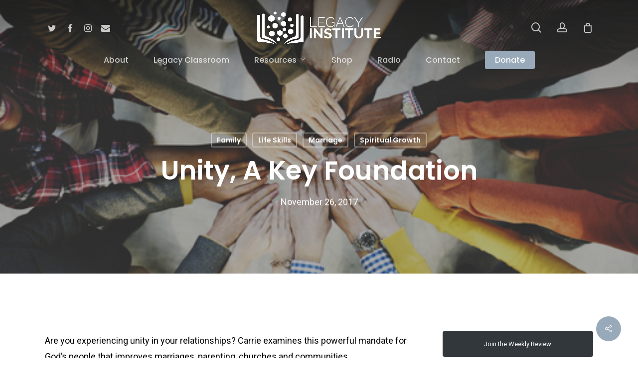

--- FILE ---
content_type: text/html; charset=UTF-8
request_url: https://thelegacyinstitute.com/unity-a-key-foundation/
body_size: 36793
content:
<!doctype html>
<html lang="en-US" class="no-js">
<head>
	<meta charset="UTF-8">
	<meta name="viewport" content="width=device-width, initial-scale=1, maximum-scale=1, user-scalable=0" /><meta name='robots' content='index, follow, max-image-preview:large, max-snippet:-1, max-video-preview:-1' />
<script>window._wca = window._wca || [];</script>

	<!-- This site is optimized with the Yoast SEO plugin v26.7 - https://yoast.com/wordpress/plugins/seo/ -->
	<title>Unity, A Key Foundation - The Legacy Institute</title>
	<link rel="canonical" href="https://thelegacyinstitute.com/unity-a-key-foundation/" />
	<meta property="og:locale" content="en_US" />
	<meta property="og:type" content="article" />
	<meta property="og:title" content="Unity, A Key Foundation - The Legacy Institute" />
	<meta property="og:description" content="Are you experiencing unity in your relationships? Carrie examines this powerful mandate for God’s people that improves marriages, parenting, churches and communities." />
	<meta property="og:url" content="https://thelegacyinstitute.com/unity-a-key-foundation/" />
	<meta property="og:site_name" content="The Legacy Institute" />
	<meta property="article:published_time" content="2017-11-26T15:51:00+00:00" />
	<meta property="article:modified_time" content="2023-10-17T21:22:18+00:00" />
	<meta property="og:image" content="https://thelegacyinstitute.com/wp-content/uploads/2017/11/Unity_344201303-5.jpg" />
	<meta property="og:image:width" content="500" />
	<meta property="og:image:height" content="334" />
	<meta property="og:image:type" content="image/jpeg" />
	<meta name="author" content="jon" />
	<meta name="twitter:card" content="summary_large_image" />
	<meta name="twitter:label1" content="Written by" />
	<meta name="twitter:data1" content="jon" />
	<meta name="twitter:label2" content="Est. reading time" />
	<meta name="twitter:data2" content="1 minute" />
	<script type="application/ld+json" class="yoast-schema-graph">{"@context":"https://schema.org","@graph":[{"@type":"Article","@id":"https://thelegacyinstitute.com/unity-a-key-foundation/#article","isPartOf":{"@id":"https://thelegacyinstitute.com/unity-a-key-foundation/"},"author":{"name":"jon","@id":"https://thelegacyinstitute.com/#/schema/person/6b121469304aeaac479f6a2ed4a7e28d"},"headline":"Unity, A Key Foundation","datePublished":"2017-11-26T15:51:00+00:00","dateModified":"2023-10-17T21:22:18+00:00","mainEntityOfPage":{"@id":"https://thelegacyinstitute.com/unity-a-key-foundation/"},"wordCount":83,"image":{"@id":"https://thelegacyinstitute.com/unity-a-key-foundation/#primaryimage"},"thumbnailUrl":"https://thelegacyinstitute.com/wp-content/uploads/2017/11/Unity_344201303-5.jpg","articleSection":["Family","Life Skills","Marriage","Spiritual Growth"],"inLanguage":"en-US"},{"@type":"WebPage","@id":"https://thelegacyinstitute.com/unity-a-key-foundation/","url":"https://thelegacyinstitute.com/unity-a-key-foundation/","name":"Unity, A Key Foundation - The Legacy Institute","isPartOf":{"@id":"https://thelegacyinstitute.com/#website"},"primaryImageOfPage":{"@id":"https://thelegacyinstitute.com/unity-a-key-foundation/#primaryimage"},"image":{"@id":"https://thelegacyinstitute.com/unity-a-key-foundation/#primaryimage"},"thumbnailUrl":"https://thelegacyinstitute.com/wp-content/uploads/2017/11/Unity_344201303-5.jpg","datePublished":"2017-11-26T15:51:00+00:00","dateModified":"2023-10-17T21:22:18+00:00","author":{"@id":"https://thelegacyinstitute.com/#/schema/person/6b121469304aeaac479f6a2ed4a7e28d"},"breadcrumb":{"@id":"https://thelegacyinstitute.com/unity-a-key-foundation/#breadcrumb"},"inLanguage":"en-US","potentialAction":[{"@type":"ReadAction","target":["https://thelegacyinstitute.com/unity-a-key-foundation/"]}]},{"@type":"ImageObject","inLanguage":"en-US","@id":"https://thelegacyinstitute.com/unity-a-key-foundation/#primaryimage","url":"https://thelegacyinstitute.com/wp-content/uploads/2017/11/Unity_344201303-5.jpg","contentUrl":"https://thelegacyinstitute.com/wp-content/uploads/2017/11/Unity_344201303-5.jpg","width":500,"height":334},{"@type":"BreadcrumbList","@id":"https://thelegacyinstitute.com/unity-a-key-foundation/#breadcrumb","itemListElement":[{"@type":"ListItem","position":1,"name":"Home","item":"https://thelegacyinstitute.com/"},{"@type":"ListItem","position":2,"name":"Unity, A Key Foundation"}]},{"@type":"WebSite","@id":"https://thelegacyinstitute.com/#website","url":"https://thelegacyinstitute.com/","name":"The Legacy Institute","description":"","potentialAction":[{"@type":"SearchAction","target":{"@type":"EntryPoint","urlTemplate":"https://thelegacyinstitute.com/?s={search_term_string}"},"query-input":{"@type":"PropertyValueSpecification","valueRequired":true,"valueName":"search_term_string"}}],"inLanguage":"en-US"},{"@type":"Person","@id":"https://thelegacyinstitute.com/#/schema/person/6b121469304aeaac479f6a2ed4a7e28d","name":"jon","url":"https://thelegacyinstitute.com/author/jon/"}]}</script>
	<!-- / Yoast SEO plugin. -->


<link rel='dns-prefetch' href='//stats.wp.com' />
<link rel='dns-prefetch' href='//www.googletagmanager.com' />
<link rel='dns-prefetch' href='//fonts.googleapis.com' />
<link rel="alternate" type="application/rss+xml" title="The Legacy Institute &raquo; Feed" href="https://thelegacyinstitute.com/feed/" />
<link rel="alternate" type="application/rss+xml" title="The Legacy Institute &raquo; Comments Feed" href="https://thelegacyinstitute.com/comments/feed/" />
<link rel="alternate" type="text/calendar" title="The Legacy Institute &raquo; iCal Feed" href="https://thelegacyinstitute.com/events/?ical=1" />
<link rel="alternate" title="oEmbed (JSON)" type="application/json+oembed" href="https://thelegacyinstitute.com/wp-json/oembed/1.0/embed?url=https%3A%2F%2Fthelegacyinstitute.com%2Funity-a-key-foundation%2F" />
<link rel="alternate" title="oEmbed (XML)" type="text/xml+oembed" href="https://thelegacyinstitute.com/wp-json/oembed/1.0/embed?url=https%3A%2F%2Fthelegacyinstitute.com%2Funity-a-key-foundation%2F&#038;format=xml" />
<style id='wp-img-auto-sizes-contain-inline-css' type='text/css'>
img:is([sizes=auto i],[sizes^="auto," i]){contain-intrinsic-size:3000px 1500px}
/*# sourceURL=wp-img-auto-sizes-contain-inline-css */
</style>
<link rel='stylesheet' id='pmprommpu_frontend-css' href='https://thelegacyinstitute.com/wp-content/plugins/pmpro-multiple-memberships-per-user-0.8.3/css/frontend.css?ver=0.8.2' type='text/css' media='screen' />
<style id='wp-emoji-styles-inline-css' type='text/css'>

	img.wp-smiley, img.emoji {
		display: inline !important;
		border: none !important;
		box-shadow: none !important;
		height: 1em !important;
		width: 1em !important;
		margin: 0 0.07em !important;
		vertical-align: -0.1em !important;
		background: none !important;
		padding: 0 !important;
	}
/*# sourceURL=wp-emoji-styles-inline-css */
</style>
<link rel='stylesheet' id='wp-block-library-css' href='https://thelegacyinstitute.com/wp-includes/css/dist/block-library/style.min.css?ver=6.9' type='text/css' media='all' />
<style id='wp-block-button-inline-css' type='text/css'>
.wp-block-button__link{align-content:center;box-sizing:border-box;cursor:pointer;display:inline-block;height:100%;text-align:center;word-break:break-word}.wp-block-button__link.aligncenter{text-align:center}.wp-block-button__link.alignright{text-align:right}:where(.wp-block-button__link){border-radius:9999px;box-shadow:none;padding:calc(.667em + 2px) calc(1.333em + 2px);text-decoration:none}.wp-block-button[style*=text-decoration] .wp-block-button__link{text-decoration:inherit}.wp-block-buttons>.wp-block-button.has-custom-width{max-width:none}.wp-block-buttons>.wp-block-button.has-custom-width .wp-block-button__link{width:100%}.wp-block-buttons>.wp-block-button.has-custom-font-size .wp-block-button__link{font-size:inherit}.wp-block-buttons>.wp-block-button.wp-block-button__width-25{width:calc(25% - var(--wp--style--block-gap, .5em)*.75)}.wp-block-buttons>.wp-block-button.wp-block-button__width-50{width:calc(50% - var(--wp--style--block-gap, .5em)*.5)}.wp-block-buttons>.wp-block-button.wp-block-button__width-75{width:calc(75% - var(--wp--style--block-gap, .5em)*.25)}.wp-block-buttons>.wp-block-button.wp-block-button__width-100{flex-basis:100%;width:100%}.wp-block-buttons.is-vertical>.wp-block-button.wp-block-button__width-25{width:25%}.wp-block-buttons.is-vertical>.wp-block-button.wp-block-button__width-50{width:50%}.wp-block-buttons.is-vertical>.wp-block-button.wp-block-button__width-75{width:75%}.wp-block-button.is-style-squared,.wp-block-button__link.wp-block-button.is-style-squared{border-radius:0}.wp-block-button.no-border-radius,.wp-block-button__link.no-border-radius{border-radius:0!important}:root :where(.wp-block-button .wp-block-button__link.is-style-outline),:root :where(.wp-block-button.is-style-outline>.wp-block-button__link){border:2px solid;padding:.667em 1.333em}:root :where(.wp-block-button .wp-block-button__link.is-style-outline:not(.has-text-color)),:root :where(.wp-block-button.is-style-outline>.wp-block-button__link:not(.has-text-color)){color:currentColor}:root :where(.wp-block-button .wp-block-button__link.is-style-outline:not(.has-background)),:root :where(.wp-block-button.is-style-outline>.wp-block-button__link:not(.has-background)){background-color:initial;background-image:none}
/*# sourceURL=https://thelegacyinstitute.com/wp-includes/blocks/button/style.min.css */
</style>
<style id='wp-block-heading-inline-css' type='text/css'>
h1:where(.wp-block-heading).has-background,h2:where(.wp-block-heading).has-background,h3:where(.wp-block-heading).has-background,h4:where(.wp-block-heading).has-background,h5:where(.wp-block-heading).has-background,h6:where(.wp-block-heading).has-background{padding:1.25em 2.375em}h1.has-text-align-left[style*=writing-mode]:where([style*=vertical-lr]),h1.has-text-align-right[style*=writing-mode]:where([style*=vertical-rl]),h2.has-text-align-left[style*=writing-mode]:where([style*=vertical-lr]),h2.has-text-align-right[style*=writing-mode]:where([style*=vertical-rl]),h3.has-text-align-left[style*=writing-mode]:where([style*=vertical-lr]),h3.has-text-align-right[style*=writing-mode]:where([style*=vertical-rl]),h4.has-text-align-left[style*=writing-mode]:where([style*=vertical-lr]),h4.has-text-align-right[style*=writing-mode]:where([style*=vertical-rl]),h5.has-text-align-left[style*=writing-mode]:where([style*=vertical-lr]),h5.has-text-align-right[style*=writing-mode]:where([style*=vertical-rl]),h6.has-text-align-left[style*=writing-mode]:where([style*=vertical-lr]),h6.has-text-align-right[style*=writing-mode]:where([style*=vertical-rl]){rotate:180deg}
/*# sourceURL=https://thelegacyinstitute.com/wp-includes/blocks/heading/style.min.css */
</style>
<style id='wp-block-latest-posts-inline-css' type='text/css'>
.wp-block-latest-posts{box-sizing:border-box}.wp-block-latest-posts.alignleft{margin-right:2em}.wp-block-latest-posts.alignright{margin-left:2em}.wp-block-latest-posts.wp-block-latest-posts__list{list-style:none}.wp-block-latest-posts.wp-block-latest-posts__list li{clear:both;overflow-wrap:break-word}.wp-block-latest-posts.is-grid{display:flex;flex-wrap:wrap}.wp-block-latest-posts.is-grid li{margin:0 1.25em 1.25em 0;width:100%}@media (min-width:600px){.wp-block-latest-posts.columns-2 li{width:calc(50% - .625em)}.wp-block-latest-posts.columns-2 li:nth-child(2n){margin-right:0}.wp-block-latest-posts.columns-3 li{width:calc(33.33333% - .83333em)}.wp-block-latest-posts.columns-3 li:nth-child(3n){margin-right:0}.wp-block-latest-posts.columns-4 li{width:calc(25% - .9375em)}.wp-block-latest-posts.columns-4 li:nth-child(4n){margin-right:0}.wp-block-latest-posts.columns-5 li{width:calc(20% - 1em)}.wp-block-latest-posts.columns-5 li:nth-child(5n){margin-right:0}.wp-block-latest-posts.columns-6 li{width:calc(16.66667% - 1.04167em)}.wp-block-latest-posts.columns-6 li:nth-child(6n){margin-right:0}}:root :where(.wp-block-latest-posts.is-grid){padding:0}:root :where(.wp-block-latest-posts.wp-block-latest-posts__list){padding-left:0}.wp-block-latest-posts__post-author,.wp-block-latest-posts__post-date{display:block;font-size:.8125em}.wp-block-latest-posts__post-excerpt,.wp-block-latest-posts__post-full-content{margin-bottom:1em;margin-top:.5em}.wp-block-latest-posts__featured-image a{display:inline-block}.wp-block-latest-posts__featured-image img{height:auto;max-width:100%;width:auto}.wp-block-latest-posts__featured-image.alignleft{float:left;margin-right:1em}.wp-block-latest-posts__featured-image.alignright{float:right;margin-left:1em}.wp-block-latest-posts__featured-image.aligncenter{margin-bottom:1em;text-align:center}
/*# sourceURL=https://thelegacyinstitute.com/wp-includes/blocks/latest-posts/style.min.css */
</style>
<style id='wp-block-list-inline-css' type='text/css'>
ol,ul{box-sizing:border-box}:root :where(.wp-block-list.has-background){padding:1.25em 2.375em}
/*# sourceURL=https://thelegacyinstitute.com/wp-includes/blocks/list/style.min.css */
</style>
<style id='wp-block-buttons-inline-css' type='text/css'>
.wp-block-buttons{box-sizing:border-box}.wp-block-buttons.is-vertical{flex-direction:column}.wp-block-buttons.is-vertical>.wp-block-button:last-child{margin-bottom:0}.wp-block-buttons>.wp-block-button{display:inline-block;margin:0}.wp-block-buttons.is-content-justification-left{justify-content:flex-start}.wp-block-buttons.is-content-justification-left.is-vertical{align-items:flex-start}.wp-block-buttons.is-content-justification-center{justify-content:center}.wp-block-buttons.is-content-justification-center.is-vertical{align-items:center}.wp-block-buttons.is-content-justification-right{justify-content:flex-end}.wp-block-buttons.is-content-justification-right.is-vertical{align-items:flex-end}.wp-block-buttons.is-content-justification-space-between{justify-content:space-between}.wp-block-buttons.aligncenter{text-align:center}.wp-block-buttons:not(.is-content-justification-space-between,.is-content-justification-right,.is-content-justification-left,.is-content-justification-center) .wp-block-button.aligncenter{margin-left:auto;margin-right:auto;width:100%}.wp-block-buttons[style*=text-decoration] .wp-block-button,.wp-block-buttons[style*=text-decoration] .wp-block-button__link{text-decoration:inherit}.wp-block-buttons.has-custom-font-size .wp-block-button__link{font-size:inherit}.wp-block-buttons .wp-block-button__link{width:100%}.wp-block-button.aligncenter{text-align:center}
/*# sourceURL=https://thelegacyinstitute.com/wp-includes/blocks/buttons/style.min.css */
</style>
<style id='wp-block-group-inline-css' type='text/css'>
.wp-block-group{box-sizing:border-box}:where(.wp-block-group.wp-block-group-is-layout-constrained){position:relative}
/*# sourceURL=https://thelegacyinstitute.com/wp-includes/blocks/group/style.min.css */
</style>
<style id='wp-block-paragraph-inline-css' type='text/css'>
.is-small-text{font-size:.875em}.is-regular-text{font-size:1em}.is-large-text{font-size:2.25em}.is-larger-text{font-size:3em}.has-drop-cap:not(:focus):first-letter{float:left;font-size:8.4em;font-style:normal;font-weight:100;line-height:.68;margin:.05em .1em 0 0;text-transform:uppercase}body.rtl .has-drop-cap:not(:focus):first-letter{float:none;margin-left:.1em}p.has-drop-cap.has-background{overflow:hidden}:root :where(p.has-background){padding:1.25em 2.375em}:where(p.has-text-color:not(.has-link-color)) a{color:inherit}p.has-text-align-left[style*="writing-mode:vertical-lr"],p.has-text-align-right[style*="writing-mode:vertical-rl"]{rotate:180deg}
/*# sourceURL=https://thelegacyinstitute.com/wp-includes/blocks/paragraph/style.min.css */
</style>
<style id='global-styles-inline-css' type='text/css'>
:root{--wp--preset--aspect-ratio--square: 1;--wp--preset--aspect-ratio--4-3: 4/3;--wp--preset--aspect-ratio--3-4: 3/4;--wp--preset--aspect-ratio--3-2: 3/2;--wp--preset--aspect-ratio--2-3: 2/3;--wp--preset--aspect-ratio--16-9: 16/9;--wp--preset--aspect-ratio--9-16: 9/16;--wp--preset--color--black: #000000;--wp--preset--color--cyan-bluish-gray: #abb8c3;--wp--preset--color--white: #ffffff;--wp--preset--color--pale-pink: #f78da7;--wp--preset--color--vivid-red: #cf2e2e;--wp--preset--color--luminous-vivid-orange: #ff6900;--wp--preset--color--luminous-vivid-amber: #fcb900;--wp--preset--color--light-green-cyan: #7bdcb5;--wp--preset--color--vivid-green-cyan: #00d084;--wp--preset--color--pale-cyan-blue: #8ed1fc;--wp--preset--color--vivid-cyan-blue: #0693e3;--wp--preset--color--vivid-purple: #9b51e0;--wp--preset--gradient--vivid-cyan-blue-to-vivid-purple: linear-gradient(135deg,rgb(6,147,227) 0%,rgb(155,81,224) 100%);--wp--preset--gradient--light-green-cyan-to-vivid-green-cyan: linear-gradient(135deg,rgb(122,220,180) 0%,rgb(0,208,130) 100%);--wp--preset--gradient--luminous-vivid-amber-to-luminous-vivid-orange: linear-gradient(135deg,rgb(252,185,0) 0%,rgb(255,105,0) 100%);--wp--preset--gradient--luminous-vivid-orange-to-vivid-red: linear-gradient(135deg,rgb(255,105,0) 0%,rgb(207,46,46) 100%);--wp--preset--gradient--very-light-gray-to-cyan-bluish-gray: linear-gradient(135deg,rgb(238,238,238) 0%,rgb(169,184,195) 100%);--wp--preset--gradient--cool-to-warm-spectrum: linear-gradient(135deg,rgb(74,234,220) 0%,rgb(151,120,209) 20%,rgb(207,42,186) 40%,rgb(238,44,130) 60%,rgb(251,105,98) 80%,rgb(254,248,76) 100%);--wp--preset--gradient--blush-light-purple: linear-gradient(135deg,rgb(255,206,236) 0%,rgb(152,150,240) 100%);--wp--preset--gradient--blush-bordeaux: linear-gradient(135deg,rgb(254,205,165) 0%,rgb(254,45,45) 50%,rgb(107,0,62) 100%);--wp--preset--gradient--luminous-dusk: linear-gradient(135deg,rgb(255,203,112) 0%,rgb(199,81,192) 50%,rgb(65,88,208) 100%);--wp--preset--gradient--pale-ocean: linear-gradient(135deg,rgb(255,245,203) 0%,rgb(182,227,212) 50%,rgb(51,167,181) 100%);--wp--preset--gradient--electric-grass: linear-gradient(135deg,rgb(202,248,128) 0%,rgb(113,206,126) 100%);--wp--preset--gradient--midnight: linear-gradient(135deg,rgb(2,3,129) 0%,rgb(40,116,252) 100%);--wp--preset--font-size--small: 13px;--wp--preset--font-size--medium: 20px;--wp--preset--font-size--large: 36px;--wp--preset--font-size--x-large: 42px;--wp--preset--spacing--20: 0.44rem;--wp--preset--spacing--30: 0.67rem;--wp--preset--spacing--40: 1rem;--wp--preset--spacing--50: 1.5rem;--wp--preset--spacing--60: 2.25rem;--wp--preset--spacing--70: 3.38rem;--wp--preset--spacing--80: 5.06rem;--wp--preset--shadow--natural: 6px 6px 9px rgba(0, 0, 0, 0.2);--wp--preset--shadow--deep: 12px 12px 50px rgba(0, 0, 0, 0.4);--wp--preset--shadow--sharp: 6px 6px 0px rgba(0, 0, 0, 0.2);--wp--preset--shadow--outlined: 6px 6px 0px -3px rgb(255, 255, 255), 6px 6px rgb(0, 0, 0);--wp--preset--shadow--crisp: 6px 6px 0px rgb(0, 0, 0);}:where(.is-layout-flex){gap: 0.5em;}:where(.is-layout-grid){gap: 0.5em;}body .is-layout-flex{display: flex;}.is-layout-flex{flex-wrap: wrap;align-items: center;}.is-layout-flex > :is(*, div){margin: 0;}body .is-layout-grid{display: grid;}.is-layout-grid > :is(*, div){margin: 0;}:where(.wp-block-columns.is-layout-flex){gap: 2em;}:where(.wp-block-columns.is-layout-grid){gap: 2em;}:where(.wp-block-post-template.is-layout-flex){gap: 1.25em;}:where(.wp-block-post-template.is-layout-grid){gap: 1.25em;}.has-black-color{color: var(--wp--preset--color--black) !important;}.has-cyan-bluish-gray-color{color: var(--wp--preset--color--cyan-bluish-gray) !important;}.has-white-color{color: var(--wp--preset--color--white) !important;}.has-pale-pink-color{color: var(--wp--preset--color--pale-pink) !important;}.has-vivid-red-color{color: var(--wp--preset--color--vivid-red) !important;}.has-luminous-vivid-orange-color{color: var(--wp--preset--color--luminous-vivid-orange) !important;}.has-luminous-vivid-amber-color{color: var(--wp--preset--color--luminous-vivid-amber) !important;}.has-light-green-cyan-color{color: var(--wp--preset--color--light-green-cyan) !important;}.has-vivid-green-cyan-color{color: var(--wp--preset--color--vivid-green-cyan) !important;}.has-pale-cyan-blue-color{color: var(--wp--preset--color--pale-cyan-blue) !important;}.has-vivid-cyan-blue-color{color: var(--wp--preset--color--vivid-cyan-blue) !important;}.has-vivid-purple-color{color: var(--wp--preset--color--vivid-purple) !important;}.has-black-background-color{background-color: var(--wp--preset--color--black) !important;}.has-cyan-bluish-gray-background-color{background-color: var(--wp--preset--color--cyan-bluish-gray) !important;}.has-white-background-color{background-color: var(--wp--preset--color--white) !important;}.has-pale-pink-background-color{background-color: var(--wp--preset--color--pale-pink) !important;}.has-vivid-red-background-color{background-color: var(--wp--preset--color--vivid-red) !important;}.has-luminous-vivid-orange-background-color{background-color: var(--wp--preset--color--luminous-vivid-orange) !important;}.has-luminous-vivid-amber-background-color{background-color: var(--wp--preset--color--luminous-vivid-amber) !important;}.has-light-green-cyan-background-color{background-color: var(--wp--preset--color--light-green-cyan) !important;}.has-vivid-green-cyan-background-color{background-color: var(--wp--preset--color--vivid-green-cyan) !important;}.has-pale-cyan-blue-background-color{background-color: var(--wp--preset--color--pale-cyan-blue) !important;}.has-vivid-cyan-blue-background-color{background-color: var(--wp--preset--color--vivid-cyan-blue) !important;}.has-vivid-purple-background-color{background-color: var(--wp--preset--color--vivid-purple) !important;}.has-black-border-color{border-color: var(--wp--preset--color--black) !important;}.has-cyan-bluish-gray-border-color{border-color: var(--wp--preset--color--cyan-bluish-gray) !important;}.has-white-border-color{border-color: var(--wp--preset--color--white) !important;}.has-pale-pink-border-color{border-color: var(--wp--preset--color--pale-pink) !important;}.has-vivid-red-border-color{border-color: var(--wp--preset--color--vivid-red) !important;}.has-luminous-vivid-orange-border-color{border-color: var(--wp--preset--color--luminous-vivid-orange) !important;}.has-luminous-vivid-amber-border-color{border-color: var(--wp--preset--color--luminous-vivid-amber) !important;}.has-light-green-cyan-border-color{border-color: var(--wp--preset--color--light-green-cyan) !important;}.has-vivid-green-cyan-border-color{border-color: var(--wp--preset--color--vivid-green-cyan) !important;}.has-pale-cyan-blue-border-color{border-color: var(--wp--preset--color--pale-cyan-blue) !important;}.has-vivid-cyan-blue-border-color{border-color: var(--wp--preset--color--vivid-cyan-blue) !important;}.has-vivid-purple-border-color{border-color: var(--wp--preset--color--vivid-purple) !important;}.has-vivid-cyan-blue-to-vivid-purple-gradient-background{background: var(--wp--preset--gradient--vivid-cyan-blue-to-vivid-purple) !important;}.has-light-green-cyan-to-vivid-green-cyan-gradient-background{background: var(--wp--preset--gradient--light-green-cyan-to-vivid-green-cyan) !important;}.has-luminous-vivid-amber-to-luminous-vivid-orange-gradient-background{background: var(--wp--preset--gradient--luminous-vivid-amber-to-luminous-vivid-orange) !important;}.has-luminous-vivid-orange-to-vivid-red-gradient-background{background: var(--wp--preset--gradient--luminous-vivid-orange-to-vivid-red) !important;}.has-very-light-gray-to-cyan-bluish-gray-gradient-background{background: var(--wp--preset--gradient--very-light-gray-to-cyan-bluish-gray) !important;}.has-cool-to-warm-spectrum-gradient-background{background: var(--wp--preset--gradient--cool-to-warm-spectrum) !important;}.has-blush-light-purple-gradient-background{background: var(--wp--preset--gradient--blush-light-purple) !important;}.has-blush-bordeaux-gradient-background{background: var(--wp--preset--gradient--blush-bordeaux) !important;}.has-luminous-dusk-gradient-background{background: var(--wp--preset--gradient--luminous-dusk) !important;}.has-pale-ocean-gradient-background{background: var(--wp--preset--gradient--pale-ocean) !important;}.has-electric-grass-gradient-background{background: var(--wp--preset--gradient--electric-grass) !important;}.has-midnight-gradient-background{background: var(--wp--preset--gradient--midnight) !important;}.has-small-font-size{font-size: var(--wp--preset--font-size--small) !important;}.has-medium-font-size{font-size: var(--wp--preset--font-size--medium) !important;}.has-large-font-size{font-size: var(--wp--preset--font-size--large) !important;}.has-x-large-font-size{font-size: var(--wp--preset--font-size--x-large) !important;}
/*# sourceURL=global-styles-inline-css */
</style>

<style id='classic-theme-styles-inline-css' type='text/css'>
/*! This file is auto-generated */
.wp-block-button__link{color:#fff;background-color:#32373c;border-radius:9999px;box-shadow:none;text-decoration:none;padding:calc(.667em + 2px) calc(1.333em + 2px);font-size:1.125em}.wp-block-file__button{background:#32373c;color:#fff;text-decoration:none}
/*# sourceURL=/wp-includes/css/classic-themes.min.css */
</style>
<link rel='stylesheet' id='me-spr-block-styles-css' href='https://thelegacyinstitute.com/wp-content/plugins/simple-post-redirect//css/block-styles.min.css?ver=6.9' type='text/css' media='all' />
<link rel='stylesheet' id='contact-form-7-css' href='https://thelegacyinstitute.com/wp-content/plugins/contact-form-7/includes/css/styles.css?ver=6.1.4' type='text/css' media='all' />
<style id='contact-form-7-inline-css' type='text/css'>
.wpcf7 .wpcf7-recaptcha iframe {margin-bottom: 0;}.wpcf7 .wpcf7-recaptcha[data-align="center"] > div {margin: 0 auto;}.wpcf7 .wpcf7-recaptcha[data-align="right"] > div {margin: 0 0 0 auto;}
/*# sourceURL=contact-form-7-inline-css */
</style>
<link rel='stylesheet' id='som_lost_password_style-css' href='https://thelegacyinstitute.com/wp-content/plugins/frontend-reset-password/assets/css/password-lost.css?ver=6.9' type='text/css' media='all' />
<link rel='stylesheet' id='pmpro_frontend_base-css' href='https://thelegacyinstitute.com/wp-content/plugins/paid-memberships-pro/css/frontend/base.css?ver=3.5.6' type='text/css' media='all' />
<link rel='stylesheet' id='pmpro_frontend_variation_1-css' href='https://thelegacyinstitute.com/wp-content/plugins/paid-memberships-pro/css/frontend/variation_1.css?ver=3.5.6' type='text/css' media='all' />
<link rel='stylesheet' id='salient-social-css' href='https://thelegacyinstitute.com/wp-content/plugins/salient-social/css/style.css?ver=1.2.2' type='text/css' media='all' />
<style id='salient-social-inline-css' type='text/css'>

  .sharing-default-minimal .nectar-love.loved,
  body .nectar-social[data-color-override="override"].fixed > a:before, 
  body .nectar-social[data-color-override="override"].fixed .nectar-social-inner a,
  .sharing-default-minimal .nectar-social[data-color-override="override"] .nectar-social-inner a:hover,
  .nectar-social.vertical[data-color-override="override"] .nectar-social-inner a:hover {
    background-color: #98a9ba;
  }
  .nectar-social.hover .nectar-love.loved,
  .nectar-social.hover > .nectar-love-button a:hover,
  .nectar-social[data-color-override="override"].hover > div a:hover,
  #single-below-header .nectar-social[data-color-override="override"].hover > div a:hover,
  .nectar-social[data-color-override="override"].hover .share-btn:hover,
  .sharing-default-minimal .nectar-social[data-color-override="override"] .nectar-social-inner a {
    border-color: #98a9ba;
  }
  #single-below-header .nectar-social.hover .nectar-love.loved i,
  #single-below-header .nectar-social.hover[data-color-override="override"] a:hover,
  #single-below-header .nectar-social.hover[data-color-override="override"] a:hover i,
  #single-below-header .nectar-social.hover .nectar-love-button a:hover i,
  .nectar-love:hover i,
  .hover .nectar-love:hover .total_loves,
  .nectar-love.loved i,
  .nectar-social.hover .nectar-love.loved .total_loves,
  .nectar-social.hover .share-btn:hover, 
  .nectar-social[data-color-override="override"].hover .nectar-social-inner a:hover,
  .nectar-social[data-color-override="override"].hover > div:hover span,
  .sharing-default-minimal .nectar-social[data-color-override="override"] .nectar-social-inner a:not(:hover) i,
  .sharing-default-minimal .nectar-social[data-color-override="override"] .nectar-social-inner a:not(:hover) {
    color: #98a9ba;
  }
/*# sourceURL=salient-social-inline-css */
</style>
<link rel='stylesheet' id='woocommerce-layout-css' href='https://thelegacyinstitute.com/wp-content/plugins/woocommerce/assets/css/woocommerce-layout.css?ver=10.4.3' type='text/css' media='all' />
<style id='woocommerce-layout-inline-css' type='text/css'>

	.infinite-scroll .woocommerce-pagination {
		display: none;
	}
/*# sourceURL=woocommerce-layout-inline-css */
</style>
<link rel='stylesheet' id='woocommerce-smallscreen-css' href='https://thelegacyinstitute.com/wp-content/plugins/woocommerce/assets/css/woocommerce-smallscreen.css?ver=10.4.3' type='text/css' media='only screen and (max-width: 768px)' />
<link rel='stylesheet' id='woocommerce-general-css' href='https://thelegacyinstitute.com/wp-content/plugins/woocommerce/assets/css/woocommerce.css?ver=10.4.3' type='text/css' media='all' />
<style id='woocommerce-inline-inline-css' type='text/css'>
.woocommerce form .form-row .required { visibility: visible; }
/*# sourceURL=woocommerce-inline-inline-css */
</style>
<link rel='stylesheet' id='spam-protect-for-contact-form7-css' href='https://thelegacyinstitute.com/wp-content/plugins/wp-contact-form-7-spam-blocker/frontend/css/spam-protect-for-contact-form7.css?ver=1.0.0' type='text/css' media='all' />
<link rel='stylesheet' id='font-awesome-css' href='https://thelegacyinstitute.com/wp-content/themes/salient/css/font-awesome-legacy.min.css?ver=4.7.1' type='text/css' media='all' />
<link rel='stylesheet' id='salient-grid-system-css' href='https://thelegacyinstitute.com/wp-content/themes/salient/css/build/grid-system.css?ver=15.0.8' type='text/css' media='all' />
<link rel='stylesheet' id='main-styles-css' href='https://thelegacyinstitute.com/wp-content/themes/salient/css/build/style.css?ver=15.0.8' type='text/css' media='all' />
<link rel='stylesheet' id='nectar-header-layout-centered-bottom-bar-css' href='https://thelegacyinstitute.com/wp-content/themes/salient/css/build/header/header-layout-centered-bottom-bar.css?ver=15.0.8' type='text/css' media='all' />
<link rel='stylesheet' id='nectar-single-styles-css' href='https://thelegacyinstitute.com/wp-content/themes/salient/css/build/single.css?ver=15.0.8' type='text/css' media='all' />
<link rel='stylesheet' id='nectar-element-recent-posts-css' href='https://thelegacyinstitute.com/wp-content/themes/salient/css/build/elements/element-recent-posts.css?ver=15.0.8' type='text/css' media='all' />
<link rel='stylesheet' id='nectar-basic-events-calendar-css' href='https://thelegacyinstitute.com/wp-content/themes/salient/css/build/third-party/events-calendar.css?ver=15.0.8' type='text/css' media='all' />
<link rel='stylesheet' id='nectar_default_font_open_sans-css' href='https://fonts.googleapis.com/css?family=Open+Sans%3A300%2C400%2C600%2C700&#038;subset=latin%2Clatin-ext' type='text/css' media='all' />
<link rel='stylesheet' id='responsive-css' href='https://thelegacyinstitute.com/wp-content/themes/salient/css/build/responsive.css?ver=15.0.8' type='text/css' media='all' />
<link rel='stylesheet' id='nectar-product-style-minimal-css' href='https://thelegacyinstitute.com/wp-content/themes/salient/css/build/third-party/woocommerce/product-style-minimal.css?ver=15.0.8' type='text/css' media='all' />
<link rel='stylesheet' id='woocommerce-css' href='https://thelegacyinstitute.com/wp-content/themes/salient/css/build/woocommerce.css?ver=15.0.8' type='text/css' media='all' />
<link rel='stylesheet' id='select2-css' href='https://thelegacyinstitute.com/wp-content/plugins/woocommerce/assets/css/select2.css?ver=10.4.3' type='text/css' media='all' />
<link rel='stylesheet' id='skin-material-css' href='https://thelegacyinstitute.com/wp-content/themes/salient/css/build/skin-material.css?ver=15.0.8' type='text/css' media='all' />
<link rel='stylesheet' id='salient-wp-menu-dynamic-css' href='https://thelegacyinstitute.com/wp-content/uploads/salient/menu-dynamic.css?ver=80816' type='text/css' media='all' />
<link rel='stylesheet' id='dearpdf-style-css' href='https://thelegacyinstitute.com/wp-content/plugins/dearpdf-lite/assets/css/dearpdf.min.css?ver=2.0.38' type='text/css' media='all' />
<link rel='stylesheet' id='nectar-widget-posts-css' href='https://thelegacyinstitute.com/wp-content/themes/salient/css/build/elements/widget-nectar-posts.css?ver=15.0.8' type='text/css' media='all' />
<link rel='stylesheet' id='dynamic-css-css' href='https://thelegacyinstitute.com/wp-content/themes/salient/css/salient-dynamic-styles.css?ver=80933' type='text/css' media='all' />
<style id='dynamic-css-inline-css' type='text/css'>
#page-header-bg[data-post-hs="default_minimal"] .inner-wrap{text-align:center}#page-header-bg[data-post-hs="default_minimal"] .inner-wrap >a,.material #page-header-bg.fullscreen-header .inner-wrap >a{color:#fff;font-weight:600;border:2px solid rgba(255,255,255,0.4);padding:4px 10px;margin:5px 6px 0 5px;display:inline-block;transition:all 0.2s ease;-webkit-transition:all 0.2s ease;font-size:14px;line-height:18px}body.material #page-header-bg.fullscreen-header .inner-wrap >a{margin-bottom:15px;}body.material #page-header-bg.fullscreen-header .inner-wrap >a{border:none;padding:6px 10px}body[data-button-style^="rounded"] #page-header-bg[data-post-hs="default_minimal"] .inner-wrap >a,body[data-button-style^="rounded"].material #page-header-bg.fullscreen-header .inner-wrap >a{border-radius:100px}body.single [data-post-hs="default_minimal"] #single-below-header span,body.single .heading-title[data-header-style="default_minimal"] #single-below-header span{line-height:14px;}#page-header-bg[data-post-hs="default_minimal"] #single-below-header{text-align:center;position:relative;z-index:100}#page-header-bg[data-post-hs="default_minimal"] #single-below-header span{float:none;display:inline-block}#page-header-bg[data-post-hs="default_minimal"] .inner-wrap >a:hover,#page-header-bg[data-post-hs="default_minimal"] .inner-wrap >a:focus{border-color:transparent}#page-header-bg.fullscreen-header .avatar,#page-header-bg[data-post-hs="default_minimal"] .avatar{border-radius:100%}#page-header-bg.fullscreen-header .meta-author span,#page-header-bg[data-post-hs="default_minimal"] .meta-author span{display:block}#page-header-bg.fullscreen-header .meta-author img{margin-bottom:0;height:50px;width:auto}#page-header-bg[data-post-hs="default_minimal"] .meta-author img{margin-bottom:0;height:40px;width:auto}#page-header-bg[data-post-hs="default_minimal"] .author-section{position:absolute;bottom:30px}#page-header-bg.fullscreen-header .meta-author,#page-header-bg[data-post-hs="default_minimal"] .meta-author{font-size:18px}#page-header-bg.fullscreen-header .author-section .meta-date,#page-header-bg[data-post-hs="default_minimal"] .author-section .meta-date{font-size:12px;color:rgba(255,255,255,0.8)}#page-header-bg.fullscreen-header .author-section .meta-date i{font-size:12px}#page-header-bg[data-post-hs="default_minimal"] .author-section .meta-date i{font-size:11px;line-height:14px}#page-header-bg[data-post-hs="default_minimal"] .author-section .avatar-post-info{position:relative;top:-5px}#page-header-bg.fullscreen-header .author-section a,#page-header-bg[data-post-hs="default_minimal"] .author-section a{display:block;margin-bottom:-2px}#page-header-bg[data-post-hs="default_minimal"] .author-section a{font-size:14px;line-height:14px}#page-header-bg.fullscreen-header .author-section a:hover,#page-header-bg[data-post-hs="default_minimal"] .author-section a:hover{color:rgba(255,255,255,0.85)!important}#page-header-bg.fullscreen-header .author-section,#page-header-bg[data-post-hs="default_minimal"] .author-section{width:100%;z-index:10;text-align:center}#page-header-bg.fullscreen-header .author-section{margin-top:25px;}#page-header-bg.fullscreen-header .author-section span,#page-header-bg[data-post-hs="default_minimal"] .author-section span{padding-left:0;line-height:20px;font-size:20px}#page-header-bg.fullscreen-header .author-section .avatar-post-info,#page-header-bg[data-post-hs="default_minimal"] .author-section .avatar-post-info{margin-left:10px}#page-header-bg.fullscreen-header .author-section .avatar-post-info,#page-header-bg.fullscreen-header .author-section .meta-author,#page-header-bg[data-post-hs="default_minimal"] .author-section .avatar-post-info,#page-header-bg[data-post-hs="default_minimal"] .author-section .meta-author{text-align:left;display:inline-block;top:9px}@media only screen and (min-width :690px) and (max-width :999px){body.single-post #page-header-bg[data-post-hs="default_minimal"]{padding-top:10%;padding-bottom:10%;}}@media only screen and (max-width :690px){#ajax-content-wrap #page-header-bg[data-post-hs="default_minimal"] #single-below-header span:not(.rich-snippet-hidden),#ajax-content-wrap .row.heading-title[data-header-style="default_minimal"] .col.section-title span.meta-category{display:inline-block;}.container-wrap[data-remove-post-comment-number="0"][data-remove-post-author="0"][data-remove-post-date="0"] .heading-title[data-header-style="default_minimal"] #single-below-header > span,#page-header-bg[data-post-hs="default_minimal"] .span_6[data-remove-post-comment-number="0"][data-remove-post-author="0"][data-remove-post-date="0"] #single-below-header > span{padding:0 8px;}.container-wrap[data-remove-post-comment-number="0"][data-remove-post-author="0"][data-remove-post-date="0"] .heading-title[data-header-style="default_minimal"] #single-below-header span,#page-header-bg[data-post-hs="default_minimal"] .span_6[data-remove-post-comment-number="0"][data-remove-post-author="0"][data-remove-post-date="0"] #single-below-header span{font-size:13px;line-height:10px;}.material #page-header-bg.fullscreen-header .author-section{margin-top:5px;}#page-header-bg.fullscreen-header .author-section{bottom:20px;}#page-header-bg.fullscreen-header .author-section .meta-date:not(.updated){margin-top:-4px;display:block;}#page-header-bg.fullscreen-header .author-section .avatar-post-info{margin:10px 0 0 0;}}#page-header-bg h1,#page-header-bg .subheader,.nectar-box-roll .overlaid-content h1,.nectar-box-roll .overlaid-content .subheader,#page-header-bg #portfolio-nav a i,body .section-title #portfolio-nav a:hover i,.page-header-no-bg h1,.page-header-no-bg span,#page-header-bg #portfolio-nav a i,#page-header-bg span,#page-header-bg #single-below-header a:hover,#page-header-bg #single-below-header a:focus,#page-header-bg.fullscreen-header .author-section a{color:#ffffff!important;}body #page-header-bg .pinterest-share i,body #page-header-bg .facebook-share i,body #page-header-bg .linkedin-share i,body #page-header-bg .twitter-share i,body #page-header-bg .google-plus-share i,body #page-header-bg .icon-salient-heart,body #page-header-bg .icon-salient-heart-2{color:#ffffff;}#page-header-bg[data-post-hs="default_minimal"] .inner-wrap > a:not(:hover){color:#ffffff;border-color:rgba(255,255,255,0.4);}.single #page-header-bg #single-below-header > span{border-color:rgba(255,255,255,0.4);}body .section-title #portfolio-nav a:hover i{opacity:0.75;}.single #page-header-bg .blog-title #single-meta .nectar-social.hover > div a,.single #page-header-bg .blog-title #single-meta > div a,.single #page-header-bg .blog-title #single-meta ul .n-shortcode a,#page-header-bg .blog-title #single-meta .nectar-social.hover .share-btn{border-color:rgba(255,255,255,0.4);}.single #page-header-bg .blog-title #single-meta .nectar-social.hover > div a:hover,#page-header-bg .blog-title #single-meta .nectar-social.hover .share-btn:hover,.single #page-header-bg .blog-title #single-meta div > a:hover,.single #page-header-bg .blog-title #single-meta ul .n-shortcode a:hover,.single #page-header-bg .blog-title #single-meta ul li:not(.meta-share-count):hover > a{border-color:rgba(255,255,255,1);}.single #page-header-bg #single-meta div span,.single #page-header-bg #single-meta > div a,.single #page-header-bg #single-meta > div i{color:#ffffff!important;}.single #page-header-bg #single-meta ul .meta-share-count .nectar-social a i{color:rgba(255,255,255,0.7)!important;}.single #page-header-bg #single-meta ul .meta-share-count .nectar-social a:hover i{color:rgba(255,255,255,1)!important;}.no-rgba #header-space{display:none;}@media only screen and (max-width:999px){body #header-space[data-header-mobile-fixed="1"]{display:none;}#header-outer[data-mobile-fixed="false"]{position:absolute;}}@media only screen and (max-width:999px){body:not(.nectar-no-flex-height) #header-space[data-secondary-header-display="full"]:not([data-header-mobile-fixed="false"]){display:block!important;margin-bottom:-50px;}#header-space[data-secondary-header-display="full"][data-header-mobile-fixed="false"]{display:none;}}@media only screen and (min-width:1000px){#header-space{display:none;}.nectar-slider-wrap.first-section,.parallax_slider_outer.first-section,.full-width-content.first-section,.parallax_slider_outer.first-section .swiper-slide .content,.nectar-slider-wrap.first-section .swiper-slide .content,#page-header-bg,.nder-page-header,#page-header-wrap,.full-width-section.first-section{margin-top:0!important;}body #page-header-bg,body #page-header-wrap{height:154px;}body #search-outer{z-index:100000;}}@media only screen and (min-width:1000px){#page-header-wrap.fullscreen-header,#page-header-wrap.fullscreen-header #page-header-bg,html:not(.nectar-box-roll-loaded) .nectar-box-roll > #page-header-bg.fullscreen-header,.nectar_fullscreen_zoom_recent_projects,#nectar_fullscreen_rows:not(.afterLoaded) > div{height:100vh;}.wpb_row.vc_row-o-full-height.top-level,.wpb_row.vc_row-o-full-height.top-level > .col.span_12{min-height:100vh;}#page-header-bg[data-alignment-v="middle"] .span_6 .inner-wrap,#page-header-bg[data-alignment-v="top"] .span_6 .inner-wrap{padding-top:134px;}.nectar-slider-wrap[data-fullscreen="true"]:not(.loaded),.nectar-slider-wrap[data-fullscreen="true"]:not(.loaded) .swiper-container{height:calc(100vh + 2px)!important;}.admin-bar .nectar-slider-wrap[data-fullscreen="true"]:not(.loaded),.admin-bar .nectar-slider-wrap[data-fullscreen="true"]:not(.loaded) .swiper-container{height:calc(100vh - 30px)!important;}}@media only screen and (max-width:999px){#page-header-bg[data-alignment-v="middle"]:not(.fullscreen-header) .span_6 .inner-wrap,#page-header-bg[data-alignment-v="top"] .span_6 .inner-wrap{padding-top:34px;}.vc_row.top-level.full-width-section:not(.full-width-ns) > .span_12,#page-header-bg[data-alignment-v="bottom"] .span_6 .inner-wrap{padding-top:24px;}}@media only screen and (max-width:690px){.vc_row.top-level.full-width-section:not(.full-width-ns) > .span_12{padding-top:34px;}.vc_row.top-level.full-width-content .nectar-recent-posts-single_featured .recent-post-container > .inner-wrap{padding-top:24px;}}@media only screen and (max-width:999px){.full-width-ns .nectar-slider-wrap .swiper-slide[data-y-pos="middle"] .content,.full-width-ns .nectar-slider-wrap .swiper-slide[data-y-pos="top"] .content{padding-top:30px;}}@media only screen and (max-width:999px){.using-mobile-browser #nectar_fullscreen_rows:not(.afterLoaded):not([data-mobile-disable="on"]) > div{height:calc(100vh - 76px);}.using-mobile-browser .wpb_row.vc_row-o-full-height.top-level,.using-mobile-browser .wpb_row.vc_row-o-full-height.top-level > .col.span_12,[data-permanent-transparent="1"].using-mobile-browser .wpb_row.vc_row-o-full-height.top-level,[data-permanent-transparent="1"].using-mobile-browser .wpb_row.vc_row-o-full-height.top-level > .col.span_12{min-height:calc(100vh - 76px);}html:not(.nectar-box-roll-loaded) .nectar-box-roll > #page-header-bg.fullscreen-header,.nectar_fullscreen_zoom_recent_projects,.nectar-slider-wrap[data-fullscreen="true"]:not(.loaded),.nectar-slider-wrap[data-fullscreen="true"]:not(.loaded) .swiper-container,#nectar_fullscreen_rows:not(.afterLoaded):not([data-mobile-disable="on"]) > div{height:calc(100vh - 1px);}.wpb_row.vc_row-o-full-height.top-level,.wpb_row.vc_row-o-full-height.top-level > .col.span_12{min-height:calc(100vh - 1px);}body[data-transparent-header="false"] #ajax-content-wrap.no-scroll{min-height:calc(100vh - 1px);height:calc(100vh - 1px);}}.post-type-archive-product.woocommerce .container-wrap,.tax-product_cat.woocommerce .container-wrap{background-color:#ffffff;}.woocommerce.single-product #single-meta{position:relative!important;top:0!important;margin:0;left:8px;height:auto;}.woocommerce.single-product #single-meta:after{display:block;content:" ";clear:both;height:1px;}.woocommerce ul.products li.product.material,.woocommerce-page ul.products li.product.material{background-color:#ffffff;}.woocommerce ul.products li.product.minimal .product-wrap,.woocommerce ul.products li.product.minimal .background-color-expand,.woocommerce-page ul.products li.product.minimal .product-wrap,.woocommerce-page ul.products li.product.minimal .background-color-expand{background-color:#ffffff;}.screen-reader-text,.nectar-skip-to-content:not(:focus){border:0;clip:rect(1px,1px,1px,1px);clip-path:inset(50%);height:1px;margin:-1px;overflow:hidden;padding:0;position:absolute!important;width:1px;word-wrap:normal!important;}.row .col img:not([srcset]){width:auto;}.row .col img.img-with-animation.nectar-lazy:not([srcset]){width:100%;}
/*# sourceURL=dynamic-css-inline-css */
</style>
<link rel='stylesheet' id='redux-google-fonts-salient_redux-css' href='https://fonts.googleapis.com/css?family=Poppins%3A500%2C600%2C700%2C400%2C400italic%7CRoboto%3A500%2C400%2C700%7CMontserrat%3A500&#038;subset=latin%2Clatin-ext&#038;ver=1724444506' type='text/css' media='all' />
<script type="text/template" id="tmpl-variation-template">
	<div class="woocommerce-variation-description">{{{ data.variation.variation_description }}}</div>
	<div class="woocommerce-variation-price">{{{ data.variation.price_html }}}</div>
	<div class="woocommerce-variation-availability">{{{ data.variation.availability_html }}}</div>
</script>
<script type="text/template" id="tmpl-unavailable-variation-template">
	<p role="alert">Sorry, this product is unavailable. Please choose a different combination.</p>
</script>
<script type="text/javascript" src="https://thelegacyinstitute.com/wp-includes/js/jquery/jquery.min.js?ver=3.7.1" id="jquery-core-js"></script>
<script type="text/javascript" src="https://thelegacyinstitute.com/wp-includes/js/jquery/jquery-migrate.min.js?ver=3.4.1" id="jquery-migrate-js"></script>
<script type="text/javascript" src="https://thelegacyinstitute.com/wp-content/plugins/woocommerce/assets/js/jquery-blockui/jquery.blockUI.min.js?ver=2.7.0-wc.10.4.3" id="wc-jquery-blockui-js" data-wp-strategy="defer"></script>
<script type="text/javascript" id="wc-add-to-cart-js-extra">
/* <![CDATA[ */
var wc_add_to_cart_params = {"ajax_url":"/wp-admin/admin-ajax.php","wc_ajax_url":"/?wc-ajax=%%endpoint%%","i18n_view_cart":"View cart","cart_url":"https://thelegacyinstitute.com/cart/","is_cart":"","cart_redirect_after_add":"yes"};
//# sourceURL=wc-add-to-cart-js-extra
/* ]]> */
</script>
<script type="text/javascript" src="https://thelegacyinstitute.com/wp-content/plugins/woocommerce/assets/js/frontend/add-to-cart.min.js?ver=10.4.3" id="wc-add-to-cart-js" defer="defer" data-wp-strategy="defer"></script>
<script type="text/javascript" src="https://thelegacyinstitute.com/wp-content/plugins/woocommerce/assets/js/js-cookie/js.cookie.min.js?ver=2.1.4-wc.10.4.3" id="wc-js-cookie-js" data-wp-strategy="defer"></script>
<script type="text/javascript" src="https://thelegacyinstitute.com/wp-content/plugins/wp-contact-form-7-spam-blocker/frontend/js/spam-protect-for-contact-form7.js?ver=1.0.0" id="spam-protect-for-contact-form7-js"></script>
<script type="text/javascript" id="WCPAY_ASSETS-js-extra">
/* <![CDATA[ */
var wcpayAssets = {"url":"https://thelegacyinstitute.com/wp-content/plugins/woocommerce-payments/dist/"};
//# sourceURL=WCPAY_ASSETS-js-extra
/* ]]> */
</script>
<script type="text/javascript" src="https://thelegacyinstitute.com/wp-content/plugins/woocommerce/assets/js/select2/select2.full.min.js?ver=4.0.3-wc.10.4.3" id="wc-select2-js" defer="defer" data-wp-strategy="defer"></script>
<script type="text/javascript" src="https://stats.wp.com/s-202603.js" id="woocommerce-analytics-js" defer="defer" data-wp-strategy="defer"></script>

<!-- Google tag (gtag.js) snippet added by Site Kit -->
<!-- Google Analytics snippet added by Site Kit -->
<script type="text/javascript" src="https://www.googletagmanager.com/gtag/js?id=GT-NNVP4XV2" id="google_gtagjs-js" async></script>
<script type="text/javascript" id="google_gtagjs-js-after">
/* <![CDATA[ */
window.dataLayer = window.dataLayer || [];function gtag(){dataLayer.push(arguments);}
gtag("set","linker",{"domains":["thelegacyinstitute.com"]});
gtag("js", new Date());
gtag("set", "developer_id.dZTNiMT", true);
gtag("config", "GT-NNVP4XV2");
 window._googlesitekit = window._googlesitekit || {}; window._googlesitekit.throttledEvents = []; window._googlesitekit.gtagEvent = (name, data) => { var key = JSON.stringify( { name, data } ); if ( !! window._googlesitekit.throttledEvents[ key ] ) { return; } window._googlesitekit.throttledEvents[ key ] = true; setTimeout( () => { delete window._googlesitekit.throttledEvents[ key ]; }, 5 ); gtag( "event", name, { ...data, event_source: "site-kit" } ); }; 
//# sourceURL=google_gtagjs-js-after
/* ]]> */
</script>
<script src='https://thelegacyinstitute.com/wp-content/plugins/event-tickets/common/src/resources/js/underscore-before.js'></script>
<script type="text/javascript" src="https://thelegacyinstitute.com/wp-includes/js/underscore.min.js?ver=1.13.7" id="underscore-js"></script>
<script src='https://thelegacyinstitute.com/wp-content/plugins/event-tickets/common/src/resources/js/underscore-after.js'></script>
<script type="text/javascript" id="wp-util-js-extra">
/* <![CDATA[ */
var _wpUtilSettings = {"ajax":{"url":"/wp-admin/admin-ajax.php"}};
//# sourceURL=wp-util-js-extra
/* ]]> */
</script>
<script type="text/javascript" src="https://thelegacyinstitute.com/wp-includes/js/wp-util.min.js?ver=6.9" id="wp-util-js"></script>
<script type="text/javascript" id="wc-add-to-cart-variation-js-extra">
/* <![CDATA[ */
var wc_add_to_cart_variation_params = {"wc_ajax_url":"/?wc-ajax=%%endpoint%%","i18n_no_matching_variations_text":"Sorry, no products matched your selection. Please choose a different combination.","i18n_make_a_selection_text":"Please select some product options before adding this product to your cart.","i18n_unavailable_text":"Sorry, this product is unavailable. Please choose a different combination.","i18n_reset_alert_text":"Your selection has been reset. Please select some product options before adding this product to your cart."};
//# sourceURL=wc-add-to-cart-variation-js-extra
/* ]]> */
</script>
<script type="text/javascript" src="https://thelegacyinstitute.com/wp-content/plugins/woocommerce/assets/js/frontend/add-to-cart-variation.min.js?ver=10.4.3" id="wc-add-to-cart-variation-js" defer="defer" data-wp-strategy="defer"></script>
<link rel="https://api.w.org/" href="https://thelegacyinstitute.com/wp-json/" /><link rel="alternate" title="JSON" type="application/json" href="https://thelegacyinstitute.com/wp-json/wp/v2/posts/6605" /><link rel="EditURI" type="application/rsd+xml" title="RSD" href="https://thelegacyinstitute.com/xmlrpc.php?rsd" />
<meta name="generator" content="WordPress 6.9" />
<meta name="generator" content="WooCommerce 10.4.3" />
<link rel='shortlink' href='https://thelegacyinstitute.com/?p=6605' />
<style>
.som-password-error-message,
.som-password-sent-message {
	background-color: #2679ce;
	border-color: #2679ce;
}
</style>
<meta name="generator" content="Site Kit by Google 1.170.0" /><style id="pmpro_colors">:root {
	--pmpro--color--base: #ffffff;
	--pmpro--color--contrast: #222222;
	--pmpro--color--accent: #0c3d54;
	--pmpro--color--accent--variation: hsl( 199,75%,28.5% );
	--pmpro--color--border--variation: hsl( 0,0%,91% );
}</style><meta name="et-api-version" content="v1"><meta name="et-api-origin" content="https://thelegacyinstitute.com"><link rel="https://theeventscalendar.com/" href="https://thelegacyinstitute.com/wp-json/tribe/tickets/v1/" /><meta name="tec-api-version" content="v1"><meta name="tec-api-origin" content="https://thelegacyinstitute.com"><link rel="alternate" href="https://thelegacyinstitute.com/wp-json/tribe/events/v1/" />	<style>img#wpstats{display:none}</style>
		<meta name="pinterest-rich-pin" content="false" /><script type="text/javascript"> var root = document.getElementsByTagName( "html" )[0]; root.setAttribute( "class", "js" ); </script>	<noscript><style>.woocommerce-product-gallery{ opacity: 1 !important; }</style></noscript>
	<script data-cfasync="false"> var dearPdfLocation = "https://thelegacyinstitute.com/wp-content/plugins/dearpdf-lite/assets/"; var dearpdfWPGlobal = [];</script><meta name="generator" content="Powered by WPBakery Page Builder - drag and drop page builder for WordPress."/>
<link rel="icon" href="https://thelegacyinstitute.com/wp-content/uploads/2023/03/cropped-Favicon-Legacy@2x-32x32.png" sizes="32x32" />
<link rel="icon" href="https://thelegacyinstitute.com/wp-content/uploads/2023/03/cropped-Favicon-Legacy@2x-192x192.png" sizes="192x192" />
<link rel="apple-touch-icon" href="https://thelegacyinstitute.com/wp-content/uploads/2023/03/cropped-Favicon-Legacy@2x-180x180.png" />
<meta name="msapplication-TileImage" content="https://thelegacyinstitute.com/wp-content/uploads/2023/03/cropped-Favicon-Legacy@2x-270x270.png" />
		<style type="text/css" id="wp-custom-css">
			#ship-to-different-address-checkbox {display:none;}

h3#ship-to-different-address{
visibility: hidden;
  position: relative;
	}

h3#ship-to-different-address::after { content: 'Shipping details';
  display: block;
  visibility: visible;
  position: absolute;
  top: 0;
  left: 0;
  bottom: 0;
  right: 0;}

.event-tickets  {display:none;}

.tribe-checkout-backlink {display:none;}

.show .event-tickets  {display:block !important;}

#tribe-tickets__tickets-submit, .gold_background {background-image: linear-gradient(to right, #8e5713, #b67f14, #e7b534, #9a631a) !important;}

#tribe-tickets__tickets-submit:disabled {display:none;}

.tribe-tickets__tickets-form {min-width: 100% !important;}

.pmpro_actions_nav a[href="http://thelegacyinstitute.com/my-account/"] {display:none; !important}

.comments-section {
	display:none;
}
.thankyou-note {border-left: #f4a46d solid 5px; padding-left: 30px; padding-top: 30px; background-color:#efefef; padding-right: 10px; margin-bottom: 30px;}

.product-type-external span.price {display:none !important;}
.team-member-image {max-width: 150px;}
.woocommerce-MyAccount-navigation-link--downloads, .pmpro_actionlinks {display:none;}
.woocommerce-grouped-product-list-item__quantity i {display:none;}
.full-width {width: 100% !important;}

#page-header-bg h1 {color:#fff !important;}

#page-header-wrap #page-header-bg {background-color:#6c7a89 !important;}

#page-header-wrap #page-header-bg .subheader {display:none;}

.nectar-recent-posts-single_featured a.nectar-button span {
	visibility: hidden;
	position:relative;
}
.nectar-recent-posts-single_featured a.nectar-button span:after {
content: 'View';
	 visibility: visible;
    position: absolute;
    top: 0;
    left: 0;
    content: "View";
}

.toggle.extra-color-3.open h3  a{color:#fff !important}

.toggle.extra-color-3 h3 a:hover{color:#fff !important;}

.toggle.extra-color-3 h3 a {font-size: 0.9em !important; line-height: 1.2em;}

#ur-recaptcha-node {margin: 20px 10px;}

.splitline-row .nectar-split-heading.font_line_height_1px {margin-bottom: 0px;}

.ur-submit-button {width: 100% !important;}

.donation-block {max-width: 800px; margin:auto !important;}

.tribe-tickets__tickets-title {visibility:hidden;}

.tribe-tickets__tickets-title:after {
  content: 'Reserve Your Seat';  visibility: visible;
  display: block;
}		</style>
		<noscript><style> .wpb_animate_when_almost_visible { opacity: 1; }</style></noscript><link rel='stylesheet' id='wc-blocks-style-css' href='https://thelegacyinstitute.com/wp-content/plugins/woocommerce/assets/client/blocks/wc-blocks.css?ver=wc-10.4.3' type='text/css' media='all' />
<link rel='stylesheet' id='sonaar-music-css' href='https://thelegacyinstitute.com/wp-content/plugins/mp3-music-player-by-sonaar/public/css/sonaar-music-public.css?ver=5.10' type='text/css' media='all' />
<style id='sonaar-music-inline-css' type='text/css'>
:root {--srp-global-tracklist-color: #000000;}.iron-audioplayer .srp_player_boxed, .single-album .iron-audioplayer[data-playertemplate="skin_float_tracklist"] .album-player{background:;}.iron_widget_radio:not(.srp_player_button) .iron-audioplayer[data-playertemplate="skin_boxed_tracklist"] .playlist, .single-album .iron-audioplayer[data-playertemplate="skin_float_tracklist"] .sonaar-grid{background:;}.iron-audioplayer .srp-play-button-label-container{color:;}.iron-audioplayer .playlist .current .audio-track, .playlist .current .track-number{color:rgba(0, 0, 0, 1);}.iron-audioplayer  .playlist .song-store-list-menu .fa-ellipsis-v{color:#BBBBBB;}.iron-audioplayer  .playlist .audio-track path, .iron-audioplayer  .playlist .sricon-play{color:rgba(0, 0, 0, 1);}.iron-audioplayer .control .sricon-play, .srp-play-button .sricon-play, .srp_pagination .active{color:rgba(127, 127, 127, 1);}.iron-audioplayer .srp-play-circle{border-color:rgba(127, 127, 127, 1);}.iron-audioplayer .control, .iron-audioplayer[data-playertemplate="skin_boxed_tracklist"] .sr_progressbar, .srp_player_boxed .srp_noteButton{color:rgba(127, 127, 127, 1);}.iron-audioplayer .sr_speedRate div{border-color:rgba(127, 127, 127, 1);}.iron-audioplayer .srp-play-button-label-container, .iron-audioplayer .ui-slider-handle, .iron-audioplayer .ui-slider-range{background:rgba(127, 127, 127, 1);}.iron-audioplayer.sr_player_on_artwork .sonaar-Artwort-box .control [class*="sricon-"]{color:#f1f1f1;}.iron-audioplayer.sr_player_on_artwork .sonaar-Artwort-box .control .play{border-color:#f1f1f1;}.iron-audioplayer .song-store.sr_store_wc_round_bt{color:;}.iron-audioplayer .song-store.sr_store_wc_round_bt{background-color:;} @media screen and (max-width: 540px){ #sonaar-player .playlist .tracklist span.track-title, #sonaar-player .playlist .tracklist span.track-artist, #sonaar-player .playlist .tracklist span.track-album{ padding-left: 35px; } }.srp-modal-variation-list .srp-modal-variant-selector {background-color:;}.srp-modal-variation-list .srp-modal-variant-selector:hover, .srp-modal-variation-list .srp-modal-variant-selector.srp_selected {background-color:;}#sonaar-modal .srp_button {background-color:;}#sonaar-modal .srp_button {color:;}:root {
			--srp-global-sticky_player_featured_color: ;
			--srp-global-sticky_player_waveform_progress_color: ;
			--srp-global-sticky_player_waveform_background_color: ;
			--srp-global-sticky_player_labelsandbuttons: ;
			--srp-global-sticky_player_background: ;
			--srp-global-music_player_wc_bt_color: ;
			--srp-global-music_player_wc_bt_bgcolor: ;
			--srp-global-modal-btn-txt-color: ;
			--srp-global-modal-btn-bg-color: ;
			--srp-global-modal-form-input-bg-color: ;
			--srp-global-modal-form-input-border-color: ;
			--srp-global-modal-form-input-color: ;
			
		  }.iron-audioplayer .sonaar_fake_wave .sonaar_wave_cut rect{fill:#9fc1ba;}#sonaar-player .sonaar_fake_wave .sonaar_wave_base rect{fill:;}#sonaar-player .mobileProgress{background-color:;}#sonaar-player .sonaar_fake_wave .sonaar_wave_cut rect{fill:;}.iron-audioplayer .sr_waveform_simplebar .sonaar_wave_base{background-color:rgba(31, 31, 31, 1);}.iron-audioplayer .sr_waveform_simplebar .sonaar_wave_cut{background-color:#9fc1ba;}#sonaar-player .sonaar_fake_wave .sonaar_wave_base {background-color:;}#sonaar-player .sonaar_fake_wave .sonaar_wave_cut {background-color:;}
/*# sourceURL=sonaar-music-inline-css */
</style>
<link data-pagespeed-no-defer data-nowprocket data-wpacu-skip data-no-optimize data-noptimize rel='stylesheet' id='main-styles-non-critical-css' href='https://thelegacyinstitute.com/wp-content/themes/salient/css/build/style-non-critical.css?ver=15.0.8' type='text/css' media='all' />
<link data-pagespeed-no-defer data-nowprocket data-wpacu-skip data-no-optimize data-noptimize rel='stylesheet' id='nectar-woocommerce-non-critical-css' href='https://thelegacyinstitute.com/wp-content/themes/salient/css/build/third-party/woocommerce/woocommerce-non-critical.css?ver=15.0.8' type='text/css' media='all' />
<link data-pagespeed-no-defer data-nowprocket data-wpacu-skip data-no-optimize data-noptimize rel='stylesheet' id='fancyBox-css' href='https://thelegacyinstitute.com/wp-content/themes/salient/css/build/plugins/jquery.fancybox.css?ver=3.3.1' type='text/css' media='all' />
<link data-pagespeed-no-defer data-nowprocket data-wpacu-skip data-no-optimize data-noptimize rel='stylesheet' id='nectar-ocm-core-css' href='https://thelegacyinstitute.com/wp-content/themes/salient/css/build/off-canvas/core.css?ver=15.0.8' type='text/css' media='all' />
<link data-pagespeed-no-defer data-nowprocket data-wpacu-skip data-no-optimize data-noptimize rel='stylesheet' id='nectar-ocm-slide-out-right-material-css' href='https://thelegacyinstitute.com/wp-content/themes/salient/css/build/off-canvas/slide-out-right-material.css?ver=15.0.8' type='text/css' media='all' />
</head><body class="pmpro-variation_1 wp-singular post-template-default single single-post postid-6605 single-format-standard wp-theme-salient theme-salient pmpro-body-has-access user-registration-page ur-settings-sidebar-show woocommerce-no-js tribe-no-js tec-no-tickets-on-recurring tec-no-rsvp-on-recurring material wpb-js-composer js-comp-ver-6.9.1 vc_responsive tribe-theme-salient" data-footer-reveal="false" data-footer-reveal-shadow="none" data-header-format="centered-menu-bottom-bar" data-body-border="off" data-boxed-style="" data-header-breakpoint="1000" data-dropdown-style="minimal" data-cae="easeOutQuart" data-cad="700" data-megamenu-width="full-width" data-aie="none" data-ls="fancybox" data-apte="standard" data-hhun="0" data-fancy-form-rcs="1" data-form-style="default" data-form-submit="regular" data-is="minimal" data-button-style="slightly_rounded_shadow" data-user-account-button="true" data-flex-cols="true" data-col-gap="default" data-header-inherit-rc="false" data-header-search="true" data-animated-anchors="true" data-ajax-transitions="false" data-full-width-header="false" data-slide-out-widget-area="true" data-slide-out-widget-area-style="slide-out-from-right" data-user-set-ocm="off" data-loading-animation="none" data-bg-header="true" data-responsive="1" data-ext-responsive="true" data-ext-padding="90" data-header-resize="0" data-header-color="custom" data-cart="true" data-remove-m-parallax="" data-remove-m-video-bgs="" data-m-animate="0" data-force-header-trans-color="light" data-smooth-scrolling="0" data-permanent-transparent="false" >
	
	<script type="text/javascript">
	 (function(window, document) {

		 if(navigator.userAgent.match(/(Android|iPod|iPhone|iPad|BlackBerry|IEMobile|Opera Mini)/)) {
			 document.body.className += " using-mobile-browser mobile ";
		 }

		 if( !("ontouchstart" in window) ) {

			 var body = document.querySelector("body");
			 var winW = window.innerWidth;
			 var bodyW = body.clientWidth;

			 if (winW > bodyW + 4) {
				 body.setAttribute("style", "--scroll-bar-w: " + (winW - bodyW - 4) + "px");
			 } else {
				 body.setAttribute("style", "--scroll-bar-w: 0px");
			 }
		 }

	 })(window, document);
   </script><a href="#ajax-content-wrap" class="nectar-skip-to-content">Skip to main content</a><div class="ocm-effect-wrap"><div class="ocm-effect-wrap-inner">	
	<div id="header-space"  data-header-mobile-fixed='1'></div> 
	
		<div id="header-outer" data-has-menu="true" data-has-buttons="yes" data-header-button_style="default" data-using-pr-menu="false" data-mobile-fixed="1" data-ptnm="false" data-lhe="default" data-user-set-bg="#ffffff" data-format="centered-menu-bottom-bar" data-menu-bottom-bar-align="center" data-permanent-transparent="false" data-megamenu-rt="1" data-remove-fixed="0" data-header-resize="0" data-cart="true" data-transparency-option="" data-box-shadow="small" data-shrink-num="6" data-using-secondary="0" data-using-logo="1" data-logo-height="65" data-m-logo-height="24" data-padding="23" data-full-width="false" data-condense="true" data-transparent-header="true" data-transparent-shadow-helper="true" data-remove-border="true" class="transparent">
		
<div id="search-outer" class="nectar">
	<div id="search">
		<div class="container">
			 <div id="search-box">
				 <div class="inner-wrap">
					 <div class="col span_12">
						  <form role="search" action="https://thelegacyinstitute.com/" method="GET">
														 <input type="text" name="s" id="s" value="" aria-label="Search" placeholder="Search" />
							 
						<span>Hit enter to search or ESC to close</span>
												</form>
					</div><!--/span_12-->
				</div><!--/inner-wrap-->
			 </div><!--/search-box-->
			 <div id="close"><a href="#"><span class="screen-reader-text">Close Search</span>
				<span class="close-wrap"> <span class="close-line close-line1"></span> <span class="close-line close-line2"></span> </span>				 </a></div>
		 </div><!--/container-->
	</div><!--/search-->
</div><!--/search-outer-->

<header id="top">
	<div class="container">
		<div class="row">
			<div class="col span_3">
								<a id="logo" href="https://thelegacyinstitute.com" data-supplied-ml-starting-dark="false" data-supplied-ml-starting="false" data-supplied-ml="false" >
					<img class="stnd skip-lazy default-logo" width="490" height="129" alt="The Legacy Institute" src="https://thelegacyinstitute.com/wp-content/uploads/2023/03/Legacy-Primary.png" srcset="https://thelegacyinstitute.com/wp-content/uploads/2023/03/Legacy-Primary.png 1x, https://thelegacyinstitute.com/wp-content/uploads/2023/03/Legacy-Primary.png 2x" /><img class="starting-logo skip-lazy default-logo" width="1737" height="454" alt="The Legacy Institute" src="https://thelegacyinstitute.com/wp-content/uploads/2023/03/Legacy-White-Primary.png" srcset="https://thelegacyinstitute.com/wp-content/uploads/2023/03/Legacy-White-Primary.png 1x, https://thelegacyinstitute.com/wp-content/uploads/2023/03/Legacy-White-Primary@2x.png 2x" /><img class="starting-logo dark-version skip-lazy default-logo" width="490" height="129" alt="The Legacy Institute" src="https://thelegacyinstitute.com/wp-content/uploads/2023/03/Legacy-Primary.png" srcset="https://thelegacyinstitute.com/wp-content/uploads/2023/03/Legacy-Primary.png 1x, https://thelegacyinstitute.com/wp-content/uploads/2023/03/Legacy-Primary.png 2x" />				</a>
									<nav class="left-side" data-using-pull-menu="false">
												<ul class="nectar-social"><li id="social-in-menu" class="button_social_group"><a target="_blank" rel="noopener" href="https://twitter.com/CarrieAbbottSho"><span class="screen-reader-text">twitter</span><i class="fa fa-twitter" aria-hidden="true"></i> </a><a target="_blank" rel="noopener" href="https://www.facebook.com/LegacyInstitute/"><span class="screen-reader-text">facebook</span><i class="fa fa-facebook" aria-hidden="true"></i> </a><a target="_blank" rel="noopener" href="https://www.instagram.com/the_legacy_institute/"><span class="screen-reader-text">instagram</span><i class="fa fa-instagram" aria-hidden="true"></i> </a><a  href="https://carrieabbott.com/radio-recap"><span class="screen-reader-text">email</span><i class="fa fa-envelope" aria-hidden="true"></i> </a> </li></ul>
				 	 					</nav>
					<nav class="right-side">
												<ul class="buttons" data-user-set-ocm="off"><li id="search-btn"><div><a href="#searchbox"><span class="icon-salient-search" aria-hidden="true"></span><span class="screen-reader-text">search</span></a></div> </li><li id="nectar-user-account"><div><a href="/my-account/"><span class="icon-salient-m-user" aria-hidden="true"></span><span class="screen-reader-text">account</span></a></div> </li><li class="nectar-woo-cart">
			<div class="cart-outer" data-user-set-ocm="off" data-cart-style="dropdown">
				<div class="cart-menu-wrap">
					<div class="cart-menu">
						<a class="cart-contents" href="https://thelegacyinstitute.com/cart/"><div class="cart-icon-wrap"><i class="icon-salient-cart" aria-hidden="true"></i> <div class="cart-wrap"><span>0 </span></div> </div></a>
					</div>
				</div>

									<div class="cart-notification">
						<span class="item-name"></span> was successfully added to your cart.					</div>
				
				<div class="widget woocommerce widget_shopping_cart"><div class="widget_shopping_cart_content"></div></div>
			</div>

			</li></ul>
																			<div class="slide-out-widget-area-toggle mobile-icon slide-out-from-right" data-custom-color="false" data-icon-animation="simple-transform">
								<div> <a href="#sidewidgetarea" aria-label="Navigation Menu" aria-expanded="false" class="closed">
									<span class="screen-reader-text">Menu</span><span aria-hidden="true"> <i class="lines-button x2"> <i class="lines"></i> </i> </span> </a> </div>
							</div>
											</nav>
							</div><!--/span_3-->

			<div class="col span_9 col_last">
									<div class="nectar-mobile-only mobile-header"><div class="inner"></div></div>
									<a class="mobile-search" href="#searchbox"><span class="nectar-icon icon-salient-search" aria-hidden="true"></span><span class="screen-reader-text">search</span></a>
										<a class="mobile-user-account" href="/my-account/"><span class="normal icon-salient-m-user" aria-hidden="true"></span><span class="screen-reader-text">account</span></a>
					
						<a id="mobile-cart-link" data-cart-style="dropdown" href="https://thelegacyinstitute.com/cart/"><i class="icon-salient-cart"></i><div class="cart-wrap"><span>0 </span></div></a>
															<div class="slide-out-widget-area-toggle mobile-icon slide-out-from-right" data-custom-color="false" data-icon-animation="simple-transform">
						<div> <a href="#sidewidgetarea" aria-label="Navigation Menu" aria-expanded="false" class="closed">
							<span class="screen-reader-text">Menu</span><span aria-hidden="true"> <i class="lines-button x2"> <i class="lines"></i> </i> </span>
						</a></div>
					</div>
				
									<nav>
													<ul class="sf-menu">
								<li id="menu-item-5860" class="menu-item menu-item-type-post_type menu-item-object-page nectar-regular-menu-item menu-item-5860"><a href="https://thelegacyinstitute.com/about/"><span class="menu-title-text">About</span></a></li>
<li id="menu-item-9661" class="menu-item menu-item-type-custom menu-item-object-custom nectar-regular-menu-item menu-item-9661"><a target="_blank" href="https://legacyclassroom.com"><span class="menu-title-text">Legacy Classroom</span></a></li>
<li id="menu-item-9682" class="menu-item menu-item-type-custom menu-item-object-custom menu-item-has-children nectar-regular-menu-item sf-with-ul menu-item-9682"><a href="/all-resources"><span class="menu-title-text">Resources</span><span class="sf-sub-indicator"><i class="fa fa-angle-down icon-in-menu" aria-hidden="true"></i></span></a>
<ul class="sub-menu">
	<li id="menu-item-8966" class="menu-item menu-item-type-post_type menu-item-object-page nectar-regular-menu-item menu-item-8966"><a href="https://thelegacyinstitute.com/resources/biblical-blueprint-for-sexual-integrity-for-parents/"><span class="menu-title-text">Biblical Blueprint for Sexual Integrity for Parents</span></a></li>
	<li id="menu-item-8967" class="menu-item menu-item-type-post_type menu-item-object-page nectar-regular-menu-item menu-item-8967"><a href="https://thelegacyinstitute.com/resources/biblical-blueprints-for-sexual-integrity-and-identity/"><span class="menu-title-text">Biblical Blueprints for Sexual Integrity for Kids</span></a></li>
	<li id="menu-item-8965" class="menu-item menu-item-type-post_type menu-item-object-page nectar-regular-menu-item menu-item-8965"><a href="https://thelegacyinstitute.com/resources/kingdom-power-glory/"><span class="menu-title-text">Kingdom Power Glory</span></a></li>
	<li id="menu-item-8964" class="menu-item menu-item-type-post_type menu-item-object-page nectar-regular-menu-item menu-item-8964"><a href="https://thelegacyinstitute.com/resources/relationships-with-integrity/"><span class="menu-title-text">Relationships With Integrity</span></a></li>
	<li id="menu-item-8979" class="menu-item menu-item-type-custom menu-item-object-custom nectar-regular-menu-item menu-item-8979"><a href="/resources/true-beauty/"><span class="menu-title-text">True Beauty</span></a></li>
	<li id="menu-item-8980" class="menu-item menu-item-type-custom menu-item-object-custom nectar-regular-menu-item menu-item-8980"><a href="/Resources/Emilys-Club"><span class="menu-title-text">Emily&#8217;s Club</span></a></li>
	<li id="menu-item-8968" class="menu-item menu-item-type-post_type menu-item-object-page nectar-regular-menu-item menu-item-8968"><a href="https://thelegacyinstitute.com/legacy-library/"><span class="menu-title-text">Legacy Library</span></a></li>
	<li id="menu-item-9660" class="menu-item menu-item-type-custom menu-item-object-custom nectar-regular-menu-item menu-item-9660"><a target="_blank" href="https://legacyclassroom.com"><span class="menu-title-text">Legacy Classroom</span></a></li>
</ul>
</li>
<li id="menu-item-10756" class="menu-item menu-item-type-custom menu-item-object-custom nectar-regular-menu-item menu-item-10756"><a href="/shop"><span class="menu-title-text">Shop</span></a></li>
<li id="menu-item-8969" class="menu-item menu-item-type-custom menu-item-object-custom nectar-regular-menu-item menu-item-8969"><a href="https://carrieabbott.com"><span class="menu-title-text">Radio</span></a></li>
<li id="menu-item-5858" class="menu-item menu-item-type-post_type menu-item-object-page nectar-regular-menu-item menu-item-5858"><a href="https://thelegacyinstitute.com/contact/"><span class="menu-title-text">Contact</span></a></li>
<li id="menu-item-8978" class="menu-item menu-item-type-post_type menu-item-object-page button_solid_color menu-item-8978"><a href="https://thelegacyinstitute.com/donate/"><span class="menu-title-text">Donate</span></a></li>
							</ul>
						
					</nav>

					
				</div><!--/span_9-->

				
			</div><!--/row-->
					</div><!--/container-->
	</header>		
	</div>
		<div id="ajax-content-wrap">
<div id="page-header-wrap" data-animate-in-effect="none" data-midnight="light" class="" style="height: 550px;"><div id="page-header-bg" class="not-loaded  hentry" data-post-hs="default_minimal" data-padding-amt="normal" data-animate-in-effect="none" data-midnight="light" data-text-effect="" data-bg-pos="center" data-alignment="left" data-alignment-v="middle" data-parallax="0" data-height="550"  style="height:550px;">					<div class="page-header-bg-image-wrap" id="nectar-page-header-p-wrap" data-parallax-speed="fast">
						<div class="page-header-bg-image" style="background-image: url(https://thelegacyinstitute.com/wp-content/uploads/2017/11/Unity_344201303-5.jpg);"></div>
					</div> 
				<div class="container"><img loading="lazy" class="hidden-social-img" src="https://thelegacyinstitute.com/wp-content/uploads/2017/11/Unity_344201303-5.jpg" alt="Unity, A Key Foundation" style="display: none;" />
					<div class="row">
						<div class="col span_6 section-title blog-title" data-remove-post-date="0" data-remove-post-author="1" data-remove-post-comment-number="1">
							<div class="inner-wrap">

								<a class="family" href="https://thelegacyinstitute.com/category/family/" >Family</a><a class="life-skills" href="https://thelegacyinstitute.com/category/life-skills/" >Life Skills</a><a class="marriage" href="https://thelegacyinstitute.com/category/marriage/" >Marriage</a><a class="spiritual-growth" href="https://thelegacyinstitute.com/category/spiritual-growth/" >Spiritual Growth</a>
								<h1 class="entry-title">Unity, A Key Foundation</h1>

								

																	<div id="single-below-header" data-hide-on-mobile="false">
										<span class="meta-author vcard author"><span class="fn"><span class="author-leading">By</span> <a href="https://thelegacyinstitute.com/author/jon/" title="Posts by jon" rel="author">jon</a></span></span><span class="meta-date date published">November 26, 2017</span><span class="meta-date date updated rich-snippet-hidden">October 17th, 2023</span><span class="meta-comment-count"><a href="https://thelegacyinstitute.com/unity-a-key-foundation/#respond">No Comments</a></span>									</div><!--/single-below-header-->
						
											</div>

				</div><!--/section-title-->
							</div><!--/row-->

			


			</div>
</div>

</div>

<div class="container-wrap" data-midnight="dark" data-remove-post-date="0" data-remove-post-author="1" data-remove-post-comment-number="1">
	<div class="container main-content">

		
		<div class="row">

			
			<div class="post-area col  span_9" role="main">

			
<article id="post-6605" class="post-6605 post type-post status-publish format-standard has-post-thumbnail category-family category-life-skills category-marriage category-spiritual-growth pmpro-has-access">
  
  <div class="inner-wrap">

		<div class="post-content" data-hide-featured-media="1">
      
        <div class="content-inner"><p>Are you experiencing unity in your relationships? Carrie examines this powerful mandate for God’s people that improves marriages, parenting, churches and communities.</p>
<article id="arbitrary-instance-6968928f882c1" class="iron_widget_radio"><div class="iron-audioplayer  srp_post_player playlist_has_no_ctas skin_floated" id="arbitrary-instance-6968928f882c1-d045120fd8" data-id="arbitrary-instance-6968928f882c1" data-track-sw-cursor="" data-lazyload="" data-albums="6605" data-category="" data-url-playlist="https://thelegacyinstitute.com/?load=playlist.json&#038;title=&#038;albums=6605&#038;category=&#038;posts_not_in=&#038;category_not_in=&#038;author=&#038;feed_title=Listen%20Now&#038;feed=https://traffic.libsyn.com/carrieabbott/RICA-090516.mp3&#038;feed_img=&#038;el_widget_id=&#038;artwork=&#038;posts_per_pages=-1&#038;all_category=&#038;single_playlist=1&#038;reverse_tracklist=&#038;audio_meta_field=&#038;repeater_meta_field=&#038;import_file=&#038;rss_items=-1&#038;rss_item_title=&#038;is_favorite=&#038;is_recentlyplayed=&#038;srp_order=date_DESC" data-sticky-player="0" data-shuffle="false" data-playlist_title="Unity – A Key Foundation" data-scrollbar="" data-wave-color="" data-wave-progress-color="" data-spectro="" data-no-wave="" data-hide-progressbar="" data-progress-bar-style=""data-feedurl="1" data-notrackskip="" data-no-loop-tracklist="" data-playertemplate ="skin_float_tracklist" data-hide-artwork ="" data-speedrate="1"  data-tracks-per-page="" data-pagination_scroll_offset="" data-adaptive-colors="" data-adaptive-colors-freeze="" style="opacity:0;"><div class="sonaar-grid" ><div class="sonaar-Artwort-box ">
                <div class="control">
                    
                </div>
                <div class="album">
                    <div class="album-art">
                        <img alt="album-art">
                    </div>
                </div>
                </div><div class="playlist sr_waveform_simplebar"  id="playlist_arbitrary-instance-6968928f882c1"><h3 class="sr_it-playlist-title">Unity – A Key Foundation</h3><div class="srp_subtitle"></div><div class="srp_tracklist"><ul class="srp_list"><li 
            class="sr-playlist-item" 
            data-audiopath="http://traffic.libsyn.com/carrieabbott/RICA-090516.mp3"
            data-showloading="1"
            data-albumTitle=""
            data-albumArt=""
            data-releasedate=""
            data-date=""
            data-date-formated=""
            data-show-date=""
            data-trackTitle="Listen Now"
            data-artist=""
            data-trackID=""
            data-trackTime=""
            data-relatedTrack=""
            data-post-url=""
            data-post-id=""
            data-track-pos="0"
            data-peakFile=""
            data-peakFile-allow="name"
            data-is-preview=""
            data-track-lyric=""><div class="sr-playlist-item-flex"><span class="store-list"></span></div><div class="srp_track_description"></div></li></ul></div></div></div><div class="album-player sr_waveform_simplebar"><div class="srp_miniplayer_metas"><div class=" srp_meta srp_meta_0 track-title" data-prefix="" aria-label="Track title"></div><div class=" srp_meta srp_meta_1 album-title" data-prefix="" aria-label="Title"></div></div> <div class="player " ><div class="sr_progressbar">
                
            <div class="currentTime">00:00</div>
         
                <div id="arbitrary-instance-6968928f882c1-9709a073fe-wave" class="wave" >
                 
        <div class="sonaar_fake_wave" > 
            <audio src="" class="sonaar_media_element"></audio> 
            <div class="sonaar_wave_base"> 
                <canvas id="sonaar_wave_base_canvas" class="" height="70" width="2540"></canvas> 
                <svg></svg> 
            </div> 
            <div class="sonaar_wave_cut"> 
                <canvas id="sonaar_wave_cut_canvas" class="" height="70" width="2540"></canvas> 
                <svg></svg> 
            </div> 
        </div> 
                </div>
                
            <div class="totalTime"></div>
         
             </div><div class="srp_main_control srp_oneColumn"><div class="control"><div role="button" tabindex="0" class="play" style="opacity:0;" aria-label="Play" title="">
                <i class="sricon-play"></i>
            </div></div><div class="control"></div></div></div></div><div class="album-store"></div></div><script id="srp_js_params_6968928f882c1">
        var srp_player_params_6968928f882c1 = {"title":"","store_title_text":"","albums":[],"hide_artwork":"false","sticky_player":0,"show_album_market":"false","show_track_market":"false","hide_timeline":"false","playlist_type":"feed","playlist_title":"Unity \u2013 A Key Foundation","artwork_id":"","feed":"http:\/\/traffic.libsyn.com\/carrieabbott\/RICA-090516.mp3","feed_title":"Listen Now","player_layout":"skin_float_tracklist","hide_progressbar":"default","display_control_artwork":"false","show_playlist":"false","orderby":"date","order":"DESC","use_play_label_with_icon":"false","main_settings":"||"} 
        var srp_player_params_args_6968928f882c1 = {"before_widget":"<article id=\"arbitrary-instance-6968928f882c1\" class=\"iron_widget_radio\">","after_widget":"<\/article>","before_title":"<span class='heading-t3'><\/span><h3 class=\"widgettitle\">","after_title":"<\/h3>","widget_id":"arbitrary-instance-6968928f882c1"}  
        </script><script>if(typeof setIronAudioplayers !== "undefined"){ setIronAudioplayers("arbitrary-instance-6968928f882c1"); }</script></article>
</div>        
      </div><!--/post-content-->
      
    </div><!--/inner-wrap-->
    
</article>
		</div><!--/post-area-->

			
				<div id="sidebar" data-nectar-ss="false" class="col span_3 col_last">
					<div id="block-27" class="widget widget_block">
<div class="wp-block-buttons is-layout-flex wp-block-buttons-is-layout-flex">
<div class="wp-block-button has-custom-width wp-block-button__width-100"><a class="wp-block-button__link has-small-font-size has-custom-font-size wp-element-button" href="https://carrieabbott.com/radio-recap" style="border-radius:5px" target="_blank" rel="noreferrer noopener">Join the Weekly Review</a></div>
</div>
</div><div id="nectar_popular_posts-1" class="widget nectar_popular_posts_widget"><h4>What&#8217;s Trending</h4><ul class="nectar_blog_posts_popular nectar_widget" data-style="hover-featured-image-gradient-and-counter"><li class="has-img" data-views="636"><a href="https://thelegacyinstitute.com/the-meaning-of-gods-names-in-hebrew/"> <div class="popular-featured-img" style="background-image: url(https://thelegacyinstitute.com/wp-content/uploads/2024/12/4jrHNAfQQoCv9TJWQT0P_Explorew-Hebrew-Logo-No-Web-600x403.jpg);"></div><span class="meta-wrap"><span class="post-title">The Meaning of God’s Names in Hebrew</span> <span class="post-date">December 25, 2025</span></span></a></li><li class="has-img" data-views="394"><a href="https://thelegacyinstitute.com/how-experiencing-awe-changes-your-life-2/"> <div class="popular-featured-img" style="background-image: url(https://thelegacyinstitute.com/wp-content/uploads/2025/09/jensine-odom-17YESXBAd3k-unsplash-600x403.jpg);"></div><span class="meta-wrap"><span class="post-title">How Experiencing Awe Changes Your Life!</span> <span class="post-date">December 24, 2025</span></span></a></li><li class="has-img" data-views="362"><a href="https://thelegacyinstitute.com/new-study-reveals-what-hot-button-issues-people-want-pastors-to-discuss/"> <div class="popular-featured-img" style="background-image: url(https://thelegacyinstitute.com/wp-content/uploads/2025/10/phil-hearing-mgPIJGLM0SU-unsplash-1-e1760656667612-600x403.jpg);"></div><span class="meta-wrap"><span class="post-title">New Study Reveals What Hot-Button Issues People Want Pastors to Discuss</span> <span class="post-date">December 31, 2025</span></span></a></li></ul></div>			<div id="recent-posts-extra-1" class="widget recent_posts_extra_widget">			<h4>Recent Shows</h4>				
			<ul class="nectar_blog_posts_recent_extra nectar_widget" data-style="featured-image-left">
				
			<li class="has-img"><a href="https://thelegacyinstitute.com/maduro-and-why-latin-america-is-moving-to-the-right/"> <span class="popular-featured-img"><img width="100" height="100" src="https://thelegacyinstitute.com/wp-content/uploads/2026/01/Chris-Salcedo-Show-Newsmax-The-Salcedo-Storm-Podcast-Logo-v3-100x100.jpg" class="attachment-portfolio-widget size-portfolio-widget wp-post-image" alt="" title="" decoding="async" loading="lazy" srcset="https://thelegacyinstitute.com/wp-content/uploads/2026/01/Chris-Salcedo-Show-Newsmax-The-Salcedo-Storm-Podcast-Logo-v3-100x100.jpg 100w, https://thelegacyinstitute.com/wp-content/uploads/2026/01/Chris-Salcedo-Show-Newsmax-The-Salcedo-Storm-Podcast-Logo-v3-150x150.jpg 150w, https://thelegacyinstitute.com/wp-content/uploads/2026/01/Chris-Salcedo-Show-Newsmax-The-Salcedo-Storm-Podcast-Logo-v3-140x140.jpg 140w" sizes="auto, (max-width: 100px) 100vw, 100px" /></span><span class="meta-wrap"><span class="post-title">Maduro and Why Latin America Is Moving to the Right</span> <span class="post-date">January 12, 2026</span></span></a></li><li class="has-img"><a href="https://thelegacyinstitute.com/cdc-changes-vaccine-schedule-for-children/"> <span class="popular-featured-img"><img width="100" height="100" src="https://thelegacyinstitute.com/wp-content/uploads/2026/01/mufid-majnun-cM1aU42FnRg-unsplash-1-100x100.jpg" class="attachment-portfolio-widget size-portfolio-widget wp-post-image" alt="" title="" decoding="async" loading="lazy" srcset="https://thelegacyinstitute.com/wp-content/uploads/2026/01/mufid-majnun-cM1aU42FnRg-unsplash-1-100x100.jpg 100w, https://thelegacyinstitute.com/wp-content/uploads/2026/01/mufid-majnun-cM1aU42FnRg-unsplash-1-150x150.jpg 150w, https://thelegacyinstitute.com/wp-content/uploads/2026/01/mufid-majnun-cM1aU42FnRg-unsplash-1-140x140.jpg 140w, https://thelegacyinstitute.com/wp-content/uploads/2026/01/mufid-majnun-cM1aU42FnRg-unsplash-1-500x500.jpg 500w, https://thelegacyinstitute.com/wp-content/uploads/2026/01/mufid-majnun-cM1aU42FnRg-unsplash-1-350x350.jpg 350w, https://thelegacyinstitute.com/wp-content/uploads/2026/01/mufid-majnun-cM1aU42FnRg-unsplash-1-1000x1000.jpg 1000w, https://thelegacyinstitute.com/wp-content/uploads/2026/01/mufid-majnun-cM1aU42FnRg-unsplash-1-800x800.jpg 800w, https://thelegacyinstitute.com/wp-content/uploads/2026/01/mufid-majnun-cM1aU42FnRg-unsplash-1-300x300.jpg 300w" sizes="auto, (max-width: 100px) 100vw, 100px" /></span><span class="meta-wrap"><span class="post-title">CDC Changes Vaccine Schedule for Children</span> <span class="post-date">January 9, 2026</span></span></a></li><li class="has-img"><a href="https://thelegacyinstitute.com/the-happiness-divide-and-the-detriment-of-liberal-ideas/"> <span class="popular-featured-img"><img width="100" height="100" src="https://thelegacyinstitute.com/wp-content/uploads/2026/01/Family-e1767913868947-100x100.jpg" class="attachment-portfolio-widget size-portfolio-widget wp-post-image" alt="" title="" decoding="async" loading="lazy" srcset="https://thelegacyinstitute.com/wp-content/uploads/2026/01/Family-e1767913868947-100x100.jpg 100w, https://thelegacyinstitute.com/wp-content/uploads/2026/01/Family-e1767913868947-150x150.jpg 150w, https://thelegacyinstitute.com/wp-content/uploads/2026/01/Family-e1767913868947-140x140.jpg 140w, https://thelegacyinstitute.com/wp-content/uploads/2026/01/Family-e1767913868947-500x500.jpg 500w, https://thelegacyinstitute.com/wp-content/uploads/2026/01/Family-e1767913868947-350x350.jpg 350w, https://thelegacyinstitute.com/wp-content/uploads/2026/01/Family-e1767913868947-1000x1000.jpg 1000w, https://thelegacyinstitute.com/wp-content/uploads/2026/01/Family-e1767913868947-800x800.jpg 800w, https://thelegacyinstitute.com/wp-content/uploads/2026/01/Family-e1767913868947-300x300.jpg 300w" sizes="auto, (max-width: 100px) 100vw, 100px" /></span><span class="meta-wrap"><span class="post-title">The Happiness Divide and the Detriment of Liberal Ideas</span> <span class="post-date">January 8, 2026</span></span></a></li>			</ul>
			</div>	<div id="categories-1" class="widget widget_categories"><h4>Categories</h4>
			<ul>
					<li class="cat-item cat-item-61"><a href="https://thelegacyinstitute.com/category/abortion/">Abortion</a>
</li>
	<li class="cat-item cat-item-62"><a href="https://thelegacyinstitute.com/category/abuse/">Abuse</a>
</li>
	<li class="cat-item cat-item-63"><a href="https://thelegacyinstitute.com/category/addiction/">Addiction</a>
</li>
	<li class="cat-item cat-item-64"><a href="https://thelegacyinstitute.com/category/adoption/">Adoption</a>
</li>
	<li class="cat-item cat-item-65"><a href="https://thelegacyinstitute.com/category/adultery/">Adultery</a>
</li>
	<li class="cat-item cat-item-66"><a href="https://thelegacyinstitute.com/category/birth-control/">Birth Control</a>
</li>
	<li class="cat-item cat-item-67"><a href="https://thelegacyinstitute.com/category/breast-cancer/">Breast Cancer</a>
</li>
	<li class="cat-item cat-item-68"><a href="https://thelegacyinstitute.com/category/counseling/">Counseling</a>
</li>
	<li class="cat-item cat-item-99"><a href="https://thelegacyinstitute.com/category/covid-vaccines/">COVID/Vaccines</a>
</li>
	<li class="cat-item cat-item-69"><a href="https://thelegacyinstitute.com/category/creation/">Creation</a>
</li>
	<li class="cat-item cat-item-70"><a href="https://thelegacyinstitute.com/category/culture/">Culture</a>
</li>
	<li class="cat-item cat-item-71"><a href="https://thelegacyinstitute.com/category/curriculum/">Curriculum</a>
</li>
	<li class="cat-item cat-item-72"><a href="https://thelegacyinstitute.com/category/education/">Education</a>
</li>
	<li class="cat-item cat-item-73"><a href="https://thelegacyinstitute.com/category/family/">Family</a>
</li>
	<li class="cat-item cat-item-74"><a href="https://thelegacyinstitute.com/category/fertility/">Fertility</a>
</li>
	<li class="cat-item cat-item-75"><a href="https://thelegacyinstitute.com/category/gender-identity/">Gender Identity</a>
</li>
	<li class="cat-item cat-item-76"><a href="https://thelegacyinstitute.com/category/group-studies/">Group Studies</a>
</li>
	<li class="cat-item cat-item-77"><a href="https://thelegacyinstitute.com/category/healing/">Healing</a>
</li>
	<li class="cat-item cat-item-78"><a href="https://thelegacyinstitute.com/category/health/">Health</a>
</li>
	<li class="cat-item cat-item-79"><a href="https://thelegacyinstitute.com/category/history/">History</a>
</li>
	<li class="cat-item cat-item-80"><a href="https://thelegacyinstitute.com/category/leadership/">Leadership</a>
</li>
	<li class="cat-item cat-item-81"><a href="https://thelegacyinstitute.com/category/lgbtq/">LGBTQ</a>
</li>
	<li class="cat-item cat-item-82"><a href="https://thelegacyinstitute.com/category/life-skills/">Life Skills</a>
</li>
	<li class="cat-item cat-item-83"><a href="https://thelegacyinstitute.com/category/marriage/">Marriage</a>
</li>
	<li class="cat-item cat-item-84"><a href="https://thelegacyinstitute.com/category/men/">Men</a>
</li>
	<li class="cat-item cat-item-85"><a href="https://thelegacyinstitute.com/category/parenting/">Parenting</a>
</li>
	<li class="cat-item cat-item-86"><a href="https://thelegacyinstitute.com/category/pastors/">Pastors</a>
</li>
	<li class="cat-item cat-item-87"><a href="https://thelegacyinstitute.com/category/politics/">Politics</a>
</li>
	<li class="cat-item cat-item-88"><a href="https://thelegacyinstitute.com/category/pornography/">Pornography</a>
</li>
	<li class="cat-item cat-item-89"><a href="https://thelegacyinstitute.com/category/pro-life-issues/">Pro Life Issues</a>
</li>
	<li class="cat-item cat-item-90"><a href="https://thelegacyinstitute.com/category/race-relations/">Race Relations</a>
</li>
	<li class="cat-item cat-item-91"><a href="https://thelegacyinstitute.com/category/religious-freedom/">Religious Freedom</a>
</li>
	<li class="cat-item cat-item-92"><a href="https://thelegacyinstitute.com/category/sexual-integrity/">Sexual Integrity</a>
</li>
	<li class="cat-item cat-item-93"><a href="https://thelegacyinstitute.com/category/singles/">Singles</a>
</li>
	<li class="cat-item cat-item-94"><a href="https://thelegacyinstitute.com/category/social-media/">Social Media</a>
</li>
	<li class="cat-item cat-item-95"><a href="https://thelegacyinstitute.com/category/spiritual-growth/">Spiritual Growth</a>
</li>
	<li class="cat-item cat-item-96"><a href="https://thelegacyinstitute.com/category/teen-girls/">Teen Girls</a>
</li>
	<li class="cat-item cat-item-97"><a href="https://thelegacyinstitute.com/category/teen-guys/">Teen Guys</a>
</li>
	<li class="cat-item cat-item-98"><a href="https://thelegacyinstitute.com/category/trafficking/">Trafficking</a>
</li>
	<li class="cat-item cat-item-100"><a href="https://thelegacyinstitute.com/category/women/">Women</a>
</li>
			</ul>

			</div>				</div><!--/sidebar-->

			
		</div><!--/row-->

		<div class="row">

			<div data-post-header-style="default_minimal" class="blog_next_prev_buttons vc_row-fluid wpb_row full-width-content standard_section" data-style="fullwidth_next_prev" data-midnight="light"><ul class="controls"><li class="previous-post "><div class="post-bg-img" style="background-image: url(https://thelegacyinstitute.com/wp-content/uploads/2017/11/WomanPraying_493429060.jpg);"></div><a href="https://thelegacyinstitute.com/how-to-pray-a-z/" aria-label="How to Pray A-Z"></a><h3><span>Previous Post</span><span class="text">How to Pray A-Z
						 <svg class="next-arrow" aria-hidden="true" xmlns="http://www.w3.org/2000/svg" xmlns:xlink="http://www.w3.org/1999/xlink" viewBox="0 0 39 12"><line class="top" x1="23" y1="-0.5" x2="29.5" y2="6.5" stroke="#ffffff;"></line><line class="bottom" x1="23" y1="12.5" x2="29.5" y2="5.5" stroke="#ffffff;"></line></svg><span class="line"></span></span></h3></li><li class="next-post "><div class="post-bg-img" style="background-image: url(https://thelegacyinstitute.com/wp-content/uploads/2017/11/BabyFeet_523810459-1.jpg);"></div><a href="https://thelegacyinstitute.com/are-people-born-gay/" aria-label="Are People Born Gay?"></a><h3><span>Next Post</span><span class="text">Are People Born Gay?
						 <svg class="next-arrow" aria-hidden="true" xmlns="http://www.w3.org/2000/svg" xmlns:xlink="http://www.w3.org/1999/xlink" viewBox="0 0 39 12"><line class="top" x1="23" y1="-0.5" x2="29.5" y2="6.5" stroke="#ffffff;"></line><line class="bottom" x1="23" y1="12.5" x2="29.5" y2="5.5" stroke="#ffffff;"></line></svg><span class="line"></span></span></h3></li></ul>
			 </div>

			 <div class="row vc_row-fluid full-width-section related-post-wrap" data-using-post-pagination="true" data-midnight="dark"> <div class="row-bg-wrap"><div class="row-bg"></div></div> <h3 class="related-title ">Recommended For You</h3><div class="row span_12 blog-recent related-posts columns-3" data-style="material" data-color-scheme="light">
					 <div class="col span_4">
						 <div class="inner-wrap post-16197 post type-post status-publish format-standard has-post-thumbnail category-family category-spiritual-growth pmpro-has-access">

							 <a href="https://thelegacyinstitute.com/when-you-bless-others-you-bring-powerful-change/" class="img-link"><span class="post-featured-img"><img width="600" height="403" src="https://thelegacyinstitute.com/wp-content/uploads/2026/01/ben-white-TlBF3ZUVTvE-unsplash-600x403.jpg" class="attachment-portfolio-thumb size-portfolio-thumb wp-post-image" alt="" title="" decoding="async" loading="lazy" srcset="https://thelegacyinstitute.com/wp-content/uploads/2026/01/ben-white-TlBF3ZUVTvE-unsplash-600x403.jpg 600w, https://thelegacyinstitute.com/wp-content/uploads/2026/01/ben-white-TlBF3ZUVTvE-unsplash-900x604.jpg 900w, https://thelegacyinstitute.com/wp-content/uploads/2026/01/ben-white-TlBF3ZUVTvE-unsplash-400x269.jpg 400w" sizes="auto, (max-width: 600px) 100vw, 600px" /></span></a>
							 <span class="meta-category"><a class="family" href="https://thelegacyinstitute.com/category/family/">Family</a><a class="spiritual-growth" href="https://thelegacyinstitute.com/category/spiritual-growth/">Spiritual Growth</a></span>
							 <a class="entire-meta-link" href="https://thelegacyinstitute.com/when-you-bless-others-you-bring-powerful-change/" aria-label="When You Bless Others, You Bring Powerful Change!"></a>

							 <div class="article-content-wrap">
								 <div class="post-header">
									 <span class="meta">
										 									 </span>
									 <h3 class="title">When You Bless Others, You Bring Powerful Change!</h3>
									 <div class="excerpt">Author and intercessor leader Cheryl Sacks brings us a powerful look at the historical, biblical, and practical nature of blessings. Who do you bless? How&hellip;</div>								 </div><!--/post-header-->

								 <div class="grav-wrap"><div class="text"> <a href="https://thelegacyinstitute.com/author/anithelegacyinstitute-com/">Ani Thompson</a><span>January 7, 2026</span></div></div>							 </div>

							 
						 </div>
					 </div>
					 
					 <div class="col span_4">
						 <div class="inner-wrap post-16177 post type-post status-publish format-standard has-post-thumbnail category-health category-spiritual-growth pmpro-has-access">

							 <a href="https://thelegacyinstitute.com/7-tips-for-health-in-the-new-year/" class="img-link"><span class="post-featured-img"><img width="600" height="403" src="https://thelegacyinstitute.com/wp-content/uploads/2026/01/iStock-2237525197-e1767309362204-600x403.jpg" class="attachment-portfolio-thumb size-portfolio-thumb wp-post-image" alt="" title="" decoding="async" loading="lazy" srcset="https://thelegacyinstitute.com/wp-content/uploads/2026/01/iStock-2237525197-e1767309362204-600x403.jpg 600w, https://thelegacyinstitute.com/wp-content/uploads/2026/01/iStock-2237525197-e1767309362204-900x604.jpg 900w, https://thelegacyinstitute.com/wp-content/uploads/2026/01/iStock-2237525197-e1767309362204-400x269.jpg 400w" sizes="auto, (max-width: 600px) 100vw, 600px" /></span></a>
							 <span class="meta-category"><a class="health" href="https://thelegacyinstitute.com/category/health/">Health</a><a class="spiritual-growth" href="https://thelegacyinstitute.com/category/spiritual-growth/">Spiritual Growth</a></span>
							 <a class="entire-meta-link" href="https://thelegacyinstitute.com/7-tips-for-health-in-the-new-year/" aria-label="7 tips for Health in the New Year "></a>

							 <div class="article-content-wrap">
								 <div class="post-header">
									 <span class="meta">
										 									 </span>
									 <h3 class="title">7 tips for Health in the New Year </h3>
									 <div class="excerpt">Pastor Shane Idleman, a former fitness expert, brings scripture and common sense together for a great plan to start your new year off right! Questions&hellip;</div>								 </div><!--/post-header-->

								 <div class="grav-wrap"><div class="text"> <a href="https://thelegacyinstitute.com/author/anithelegacyinstitute-com/">Ani Thompson</a><span>January 1, 2026</span></div></div>							 </div>

							 
						 </div>
					 </div>
					 
					 <div class="col span_4">
						 <div class="inner-wrap post-16174 post type-post status-publish format-standard has-post-thumbnail category-leadership category-pastors category-spiritual-growth pmpro-has-access">

							 <a href="https://thelegacyinstitute.com/new-study-reveals-what-hot-button-issues-people-want-pastors-to-discuss/" class="img-link"><span class="post-featured-img"><img width="600" height="403" src="https://thelegacyinstitute.com/wp-content/uploads/2025/10/phil-hearing-mgPIJGLM0SU-unsplash-1-e1760656667612-600x403.jpg" class="attachment-portfolio-thumb size-portfolio-thumb wp-post-image" alt="" title="" decoding="async" loading="lazy" srcset="https://thelegacyinstitute.com/wp-content/uploads/2025/10/phil-hearing-mgPIJGLM0SU-unsplash-1-e1760656667612-600x403.jpg 600w, https://thelegacyinstitute.com/wp-content/uploads/2025/10/phil-hearing-mgPIJGLM0SU-unsplash-1-e1760656667612-900x604.jpg 900w, https://thelegacyinstitute.com/wp-content/uploads/2025/10/phil-hearing-mgPIJGLM0SU-unsplash-1-e1760656667612-400x269.jpg 400w" sizes="auto, (max-width: 600px) 100vw, 600px" /></span></a>
							 <span class="meta-category"><a class="leadership" href="https://thelegacyinstitute.com/category/leadership/">Leadership</a><a class="pastors" href="https://thelegacyinstitute.com/category/pastors/">Pastors</a><a class="spiritual-growth" href="https://thelegacyinstitute.com/category/spiritual-growth/">Spiritual Growth</a></span>
							 <a class="entire-meta-link" href="https://thelegacyinstitute.com/new-study-reveals-what-hot-button-issues-people-want-pastors-to-discuss/" aria-label="New Study Reveals What Hot-Button Issues People Want Pastors to Discuss"></a>

							 <div class="article-content-wrap">
								 <div class="post-header">
									 <span class="meta">
										 									 </span>
									 <h3 class="title">New Study Reveals What Hot-Button Issues People Want Pastors to Discuss</h3>
									 <div class="excerpt">A 2025 study from the Family Research Council and Dr. George Barna on churchgoing adults reveals an abiding interest in understanding more about religious freedom&hellip;</div>								 </div><!--/post-header-->

								 <div class="grav-wrap"><div class="text"> <a href="https://thelegacyinstitute.com/author/anithelegacyinstitute-com/">Ani Thompson</a><span>December 31, 2025</span></div></div>							 </div>

							 
						 </div>
					 </div>
					 </div></div>
			<div class="comments-section" data-author-bio="false">
				
<div class="comment-wrap " data-midnight="dark" data-comments-open="false">


			<!-- If comments are closed. -->
		<!--<p class="nocomments">Comments are closed.</p>-->

	


</div>			</div>

		</div><!--/row-->

	</div><!--/container main-content-->
	</div><!--/container-wrap-->

<div class="nectar-social fixed" data-position="" data-rm-love="0" data-color-override="override"><a href="#"><i class="icon-default-style steadysets-icon-share"></i></a><div class="nectar-social-inner"><a class='facebook-share nectar-sharing' href='#' title='Share this'> <i class='fa fa-facebook'></i> <span class='social-text'>Share</span> </a><a class='twitter-share nectar-sharing' href='#' title='Tweet this'> <i class='fa fa-twitter'></i> <span class='social-text'>Tweet</span> </a></div></div>
<div id="footer-outer" data-midnight="light" data-cols="3" data-custom-color="true" data-disable-copyright="false" data-matching-section-color="false" data-copyright-line="false" data-using-bg-img="false" data-bg-img-overlay="0.9" data-full-width="false" data-using-widget-area="true" data-link-hover="default">
	
		
	<div id="footer-widgets" data-has-widgets="true" data-cols="3">
		
		<div class="container">
			
						
			<div class="row">
				
								
				<div class="col span_4">
					<div id="block-11" class="widget widget_block">
<h2 class="wp-block-heading">Latest Radio</h2>
</div><div id="block-9" class="widget widget_block">
<div class="wp-block-group"><div class="wp-block-group__inner-container is-layout-constrained wp-block-group-is-layout-constrained"><ul class="wp-block-latest-posts__list has-dates wp-block-latest-posts"><li><a class="wp-block-latest-posts__post-title" href="https://thelegacyinstitute.com/maduro-and-why-latin-america-is-moving-to-the-right/">Maduro and Why Latin America Is Moving to the Right</a><time datetime="2026-01-12T18:35:43-08:00" class="wp-block-latest-posts__post-date">January 12, 2026</time></li>
<li><a class="wp-block-latest-posts__post-title" href="https://thelegacyinstitute.com/cdc-changes-vaccine-schedule-for-children/">CDC Changes Vaccine Schedule for Children</a><time datetime="2026-01-09T17:46:20-08:00" class="wp-block-latest-posts__post-date">January 9, 2026</time></li>
<li><a class="wp-block-latest-posts__post-title" href="https://thelegacyinstitute.com/the-happiness-divide-and-the-detriment-of-liberal-ideas/">The Happiness Divide and the Detriment of Liberal Ideas</a><time datetime="2026-01-08T15:09:24-08:00" class="wp-block-latest-posts__post-date">January 8, 2026</time></li>
</ul></div></div>
</div>					</div>
					
											
						<div class="col span_4">
							<div id="block-12" class="widget widget_block">
<h2 class="wp-block-heading">Support Legacy</h2>
</div><div id="block-17" class="widget widget_block">
<ul class="wp-block-list">
<li>Donate: One time or monthly<br><a href="http://thelegacyinstitute.com/Donate">Give online now!</a></li>



<li>Join the Prayer Team<br><a href="join-the-prayer-team">Join here</a></li>



<li>Buy Resources &amp; Equip Others<br><a href="http://thelegacyinstitute.com/Resources/All-Resources">See more here</a></li>
</ul>
</div>								
							</div>
							
												
						
													<div class="col span_4">
								<div id="block-18" class="widget widget_block">
<h2 class="wp-block-heading">Get in Touch</h2>
</div><div id="block-20" class="widget widget_block widget_text">
<p></p>
</div><div id="block-21" class="widget widget_block">
<ul class="wp-block-list">
<li class="">P.O. Box 82746 Kenmore, WA. 98028</li>



<li class="">(425) 354-8517</li>



<li class=""><a href="mailto:info@thelegacyinstitute.com">info@thelegacyinstitute.com</a></li>



<li class=""></li>



<li class="">Radio: <a rel="noreferrer noopener" href="http://www.carrieabbott.com/" target="_blank">www.carrieabbott.com</a></li>
</ul>
</div>									
								</div>
														
															
							</div>
													</div><!--/container-->
					</div><!--/footer-widgets-->
					
					
  <div class="row" id="copyright" data-layout="centered">
	
	<div class="container">
	   
				<div class="col span_5">
		   
				
  				<div class="widget">			
  				</div>		   
  			<p>&copy; 2026 The Legacy Institute. </p>
		</div><!--/span_5-->
			   
	  <div class="col span_7 col_last">
      <ul class="social">
              </ul>
	  </div><!--/span_7-->
    
	  	
	</div><!--/container-->
  </div><!--/row-->
		
</div><!--/footer-outer-->


	<div id="slide-out-widget-area-bg" class="slide-out-from-right dark">
				</div>

		<div id="slide-out-widget-area" class="slide-out-from-right" data-dropdown-func="separate-dropdown-parent-link" data-back-txt="Back">

			<div class="inner-wrap">
			<div class="inner" data-prepend-menu-mobile="false">

				<a class="slide_out_area_close" href="#"><span class="screen-reader-text">Close Menu</span>
					<span class="close-wrap"> <span class="close-line close-line1"></span> <span class="close-line close-line2"></span> </span>				</a>


									<div class="off-canvas-menu-container mobile-only" role="navigation">

						
						<ul class="menu">
							<li class="menu-item menu-item-type-post_type menu-item-object-page menu-item-5860"><a href="https://thelegacyinstitute.com/about/">About</a></li>
<li class="menu-item menu-item-type-custom menu-item-object-custom menu-item-9661"><a target="_blank" href="https://legacyclassroom.com">Legacy Classroom</a></li>
<li class="menu-item menu-item-type-custom menu-item-object-custom menu-item-has-children menu-item-9682"><a href="/all-resources">Resources</a>
<ul class="sub-menu">
	<li class="menu-item menu-item-type-post_type menu-item-object-page menu-item-8966"><a href="https://thelegacyinstitute.com/resources/biblical-blueprint-for-sexual-integrity-for-parents/">Biblical Blueprint for Sexual Integrity for Parents</a></li>
	<li class="menu-item menu-item-type-post_type menu-item-object-page menu-item-8967"><a href="https://thelegacyinstitute.com/resources/biblical-blueprints-for-sexual-integrity-and-identity/">Biblical Blueprints for Sexual Integrity for Kids</a></li>
	<li class="menu-item menu-item-type-post_type menu-item-object-page menu-item-8965"><a href="https://thelegacyinstitute.com/resources/kingdom-power-glory/">Kingdom Power Glory</a></li>
	<li class="menu-item menu-item-type-post_type menu-item-object-page menu-item-8964"><a href="https://thelegacyinstitute.com/resources/relationships-with-integrity/">Relationships With Integrity</a></li>
	<li class="menu-item menu-item-type-custom menu-item-object-custom menu-item-8979"><a href="/resources/true-beauty/">True Beauty</a></li>
	<li class="menu-item menu-item-type-custom menu-item-object-custom menu-item-8980"><a href="/Resources/Emilys-Club">Emily&#8217;s Club</a></li>
	<li class="menu-item menu-item-type-post_type menu-item-object-page menu-item-8968"><a href="https://thelegacyinstitute.com/legacy-library/">Legacy Library</a></li>
	<li class="menu-item menu-item-type-custom menu-item-object-custom menu-item-9660"><a target="_blank" href="https://legacyclassroom.com">Legacy Classroom</a></li>
</ul>
</li>
<li class="menu-item menu-item-type-custom menu-item-object-custom menu-item-10756"><a href="/shop">Shop</a></li>
<li class="menu-item menu-item-type-custom menu-item-object-custom menu-item-8969"><a href="https://carrieabbott.com">Radio</a></li>
<li class="menu-item menu-item-type-post_type menu-item-object-page menu-item-5858"><a href="https://thelegacyinstitute.com/contact/">Contact</a></li>
<li class="menu-item menu-item-type-post_type menu-item-object-page menu-item-8978"><a href="https://thelegacyinstitute.com/donate/">Donate</a></li>

						</ul>

						<ul class="menu secondary-header-items">
													</ul>
					</div>
					
				</div>

				<div class="bottom-meta-wrap"><ul class="off-canvas-social-links"><li><a target="_blank" rel="noopener" href="https://twitter.com/CarrieAbbottSho"><i class="fa fa-twitter"></i></a></li><li><a target="_blank" rel="noopener" href="https://www.facebook.com/LegacyInstitute/"><i class="fa fa-facebook"></i></a></li><li><a target="_blank" rel="noopener" href="https://www.instagram.com/the_legacy_institute/"><i class="fa fa-instagram"></i></a></li><li><a target="_blank" rel="noopener" href="https://carrieabbott.com/radio-recap"><i class="fa fa-envelope"></i></a></li></ul></div><!--/bottom-meta-wrap--></div> <!--/inner-wrap-->
				</div>
		
</div> <!--/ajax-content-wrap-->

</div></div><!--/ocm-effect-wrap--><script type="speculationrules">
{"prefetch":[{"source":"document","where":{"and":[{"href_matches":"/*"},{"not":{"href_matches":["/wp-*.php","/wp-admin/*","/wp-content/uploads/*","/wp-content/*","/wp-content/plugins/*","/wp-content/themes/salient/*","/*\\?(.+)"]}},{"not":{"selector_matches":"a[rel~=\"nofollow\"]"}},{"not":{"selector_matches":".no-prefetch, .no-prefetch a"}}]},"eagerness":"conservative"}]}
</script>
		<!-- Memberships powered by Paid Memberships Pro v3.5.6. -->
			<script>
		( function ( body ) {
			'use strict';
			body.className = body.className.replace( /\btribe-no-js\b/, 'tribe-js' );
		} )( document.body );
		</script>
		<div class="nectar-quick-view-box-backdrop"></div>
	    <div class="nectar-quick-view-box" data-image-sizing="cropped">
	    <div class="inner-wrap">
	    
	    <div class="close">
	      <a href="#" class="no-ajaxy">
	        <span class="close-wrap"> <span class="close-line close-line1"></span> <span class="close-line close-line2"></span> </span>		     	
	      </a>
	    </div>
	        
	        <div class="product-loading">
	          <span class="dot"></span>
	          <span class="dot"></span>
	          <span class="dot"></span>
	        </div>
	        
	        <div class="preview_image"></div>
	        
			    <div class="inner-content">
	        
	          <div class="product">  
	             <div class="product type-product"> 
	                  
	                  <div class="woocommerce-product-gallery">
	                  </div>
	                  
	                  <div class="summary entry-summary scrollable">
	                     <div class="summary-content">   
	                     </div>
	                  </div>
	                  
	             </div>
	          </div>
	          
	        </div>
	      </div>
			</div><script> /* <![CDATA[ */var tribe_l10n_datatables = {"aria":{"sort_ascending":": activate to sort column ascending","sort_descending":": activate to sort column descending"},"length_menu":"Show _MENU_ entries","empty_table":"No data available in table","info":"Showing _START_ to _END_ of _TOTAL_ entries","info_empty":"Showing 0 to 0 of 0 entries","info_filtered":"(filtered from _MAX_ total entries)","zero_records":"No matching records found","search":"Search:","all_selected_text":"All items on this page were selected. ","select_all_link":"Select all pages","clear_selection":"Clear Selection.","pagination":{"all":"All","next":"Next","previous":"Previous"},"select":{"rows":{"0":"","_":": Selected %d rows","1":": Selected 1 row"}},"datepicker":{"dayNames":["Sunday","Monday","Tuesday","Wednesday","Thursday","Friday","Saturday"],"dayNamesShort":["Sun","Mon","Tue","Wed","Thu","Fri","Sat"],"dayNamesMin":["S","M","T","W","T","F","S"],"monthNames":["January","February","March","April","May","June","July","August","September","October","November","December"],"monthNamesShort":["January","February","March","April","May","June","July","August","September","October","November","December"],"monthNamesMin":["Jan","Feb","Mar","Apr","May","Jun","Jul","Aug","Sep","Oct","Nov","Dec"],"nextText":"Next","prevText":"Prev","currentText":"Today","closeText":"Done","today":"Today","clear":"Clear"},"registration_prompt":"There is unsaved attendee information. Are you sure you want to continue?"};/* ]]> */ </script>	<script type='text/javascript'>
		(function () {
			var c = document.body.className;
			c = c.replace(/woocommerce-no-js/, 'woocommerce-js');
			document.body.className = c;
		})();
	</script>
	<script type="text/javascript" src="https://thelegacyinstitute.com/wp-includes/js/dist/hooks.min.js?ver=dd5603f07f9220ed27f1" id="wp-hooks-js"></script>
<script type="text/javascript" src="https://thelegacyinstitute.com/wp-includes/js/dist/i18n.min.js?ver=c26c3dc7bed366793375" id="wp-i18n-js"></script>
<script type="text/javascript" id="wp-i18n-js-after">
/* <![CDATA[ */
wp.i18n.setLocaleData( { 'text direction\u0004ltr': [ 'ltr' ] } );
//# sourceURL=wp-i18n-js-after
/* ]]> */
</script>
<script type="text/javascript" src="https://thelegacyinstitute.com/wp-content/plugins/contact-form-7/includes/swv/js/index.js?ver=6.1.4" id="swv-js"></script>
<script type="text/javascript" id="contact-form-7-js-before">
/* <![CDATA[ */
var wpcf7 = {
    "api": {
        "root": "https:\/\/thelegacyinstitute.com\/wp-json\/",
        "namespace": "contact-form-7\/v1"
    }
};
//# sourceURL=contact-form-7-js-before
/* ]]> */
</script>
<script type="text/javascript" src="https://thelegacyinstitute.com/wp-content/plugins/contact-form-7/includes/js/index.js?ver=6.1.4" id="contact-form-7-js"></script>
<script type="text/javascript" src="https://thelegacyinstitute.com/wp-content/plugins/frontend-reset-password/assets/js/password-lost.js?ver=1.0.0" id="som_reset_password_script-js"></script>
<script type="text/javascript" id="salient-social-js-extra">
/* <![CDATA[ */
var nectarLove = {"ajaxurl":"https://thelegacyinstitute.com/wp-admin/admin-ajax.php","postID":"6605","rooturl":"https://thelegacyinstitute.com","loveNonce":"9ab94e9d7f"};
//# sourceURL=salient-social-js-extra
/* ]]> */
</script>
<script type="text/javascript" src="https://thelegacyinstitute.com/wp-content/plugins/salient-social/js/salient-social.js?ver=1.2.2" id="salient-social-js"></script>
<script type="text/javascript" id="woocommerce-js-extra">
/* <![CDATA[ */
var woocommerce_params = {"ajax_url":"/wp-admin/admin-ajax.php","wc_ajax_url":"/?wc-ajax=%%endpoint%%","i18n_password_show":"Show password","i18n_password_hide":"Hide password"};
//# sourceURL=woocommerce-js-extra
/* ]]> */
</script>
<script type="text/javascript" src="https://thelegacyinstitute.com/wp-content/plugins/woocommerce/assets/js/frontend/woocommerce.min.js?ver=10.4.3" id="woocommerce-js" data-wp-strategy="defer"></script>
<script type="text/javascript" id="awdr-main-js-extra">
/* <![CDATA[ */
var awdr_params = {"ajaxurl":"https://thelegacyinstitute.com/wp-admin/admin-ajax.php","nonce":"6895e80daf","enable_update_price_with_qty":"show_when_matched","refresh_order_review":"0","custom_target_simple_product":"","custom_target_variable_product":"","js_init_trigger":"","awdr_opacity_to_bulk_table":"","awdr_dynamic_bulk_table_status":"0","awdr_dynamic_bulk_table_off":"on","custom_simple_product_id_selector":"","custom_variable_product_id_selector":""};
//# sourceURL=awdr-main-js-extra
/* ]]> */
</script>
<script type="text/javascript" src="https://thelegacyinstitute.com/wp-content/plugins/woo-discount-rules/v2/Assets/Js/site_main.js?ver=2.6.13" id="awdr-main-js"></script>
<script type="text/javascript" src="https://thelegacyinstitute.com/wp-content/plugins/woo-discount-rules/v2/Assets/Js/awdr-dynamic-price.js?ver=2.6.13" id="awdr-dynamic-price-js"></script>
<script type="text/javascript" src="https://thelegacyinstitute.com/wp-content/themes/salient/js/build/third-party/jquery.easing.min.js?ver=1.3" id="jquery-easing-js"></script>
<script type="text/javascript" src="https://thelegacyinstitute.com/wp-content/themes/salient/js/build/third-party/jquery.mousewheel.min.js?ver=3.1.13" id="jquery-mousewheel-js"></script>
<script type="text/javascript" src="https://thelegacyinstitute.com/wp-content/themes/salient/js/build/priority.js?ver=15.0.8" id="nectar_priority-js"></script>
<script type="text/javascript" src="https://thelegacyinstitute.com/wp-content/themes/salient/js/build/third-party/intersection-observer.min.js?ver=2.6.2" id="intersection-observer-js"></script>
<script type="text/javascript" src="https://thelegacyinstitute.com/wp-content/themes/salient/js/build/third-party/transit.min.js?ver=0.9.9" id="nectar-transit-js"></script>
<script type="text/javascript" src="https://thelegacyinstitute.com/wp-content/themes/salient/js/build/third-party/waypoints.js?ver=4.0.2" id="nectar-waypoints-js"></script>
<script type="text/javascript" src="https://thelegacyinstitute.com/wp-content/plugins/salient-portfolio/js/third-party/imagesLoaded.min.js?ver=4.1.4" id="imagesLoaded-js"></script>
<script type="text/javascript" src="https://thelegacyinstitute.com/wp-content/themes/salient/js/build/third-party/hoverintent.min.js?ver=1.9" id="hoverintent-js"></script>
<script type="text/javascript" src="https://thelegacyinstitute.com/wp-content/themes/salient/js/build/third-party/jquery.fancybox.min.js?ver=3.3.8" id="fancyBox-js"></script>
<script type="text/javascript" src="https://thelegacyinstitute.com/wp-content/themes/salient/js/build/third-party/anime.min.js?ver=4.5.1" id="anime-js"></script>
<script type="text/javascript" src="https://thelegacyinstitute.com/wp-content/themes/salient/js/build/third-party/superfish.js?ver=1.5.8" id="superfish-js"></script>
<script type="text/javascript" id="nectar-frontend-js-extra">
/* <![CDATA[ */
var nectarLove = {"ajaxurl":"https://thelegacyinstitute.com/wp-admin/admin-ajax.php","postID":"6605","rooturl":"https://thelegacyinstitute.com","disqusComments":"false","loveNonce":"9ab94e9d7f","mapApiKey":""};
var nectarOptions = {"delay_js":"0","quick_search":"true","react_compat":"disabled","header_entrance":"false","mobile_header_format":"default","ocm_btn_position":"default","left_header_dropdown_func":"default","ajax_add_to_cart":"1","ocm_remove_ext_menu_items":"remove_images","woo_product_filter_toggle":"0","woo_sidebar_toggles":"true","woo_sticky_sidebar":"0","woo_minimal_product_hover":"default","woo_minimal_product_effect":"default","woo_related_upsell_carousel":"false","woo_product_variable_select":"default"};
var nectar_front_i18n = {"next":"Next","previous":"Previous"};
//# sourceURL=nectar-frontend-js-extra
/* ]]> */
</script>
<script type="text/javascript" src="https://thelegacyinstitute.com/wp-content/themes/salient/js/build/init.js?ver=15.0.8" id="nectar-frontend-js"></script>
<script type="text/javascript" src="https://thelegacyinstitute.com/wp-content/plugins/salient-core/js/third-party/touchswipe.min.js?ver=1.0" id="touchswipe-js"></script>
<script type="text/javascript" src="https://thelegacyinstitute.com/wp-content/themes/salient/nectar/woo/js/quick_view_actions.js?ver=1.1" id="nectar_woo_quick_view_js-js"></script>
<script type="text/javascript" src="https://thelegacyinstitute.com/wp-content/themes/salient/js/build/third-party/flickity.min.js?ver=2.3" id="flickity-js"></script>
<script type="text/javascript" src="https://thelegacyinstitute.com/wp-includes/js/dist/vendor/wp-polyfill.min.js?ver=3.15.0" id="wp-polyfill-js"></script>
<script type="text/javascript" src="https://thelegacyinstitute.com/wp-content/plugins/jetpack/jetpack_vendor/automattic/woocommerce-analytics/build/woocommerce-analytics-client.js?minify=false&amp;ver=75adc3c1e2933e2c8c6a" id="woocommerce-analytics-client-js" defer="defer" data-wp-strategy="defer"></script>
<script type="text/javascript" src="https://thelegacyinstitute.com/wp-content/plugins/dearpdf-lite/assets/js/dearpdf-lite.min.js?ver=2.0.38" id="dearpdf-script-js"></script>
<script type="text/javascript" src="https://thelegacyinstitute.com/wp-content/plugins/woocommerce/assets/js/sourcebuster/sourcebuster.min.js?ver=10.4.3" id="sourcebuster-js-js"></script>
<script type="text/javascript" id="wc-order-attribution-js-extra">
/* <![CDATA[ */
var wc_order_attribution = {"params":{"lifetime":1.0e-5,"session":30,"base64":false,"ajaxurl":"https://thelegacyinstitute.com/wp-admin/admin-ajax.php","prefix":"wc_order_attribution_","allowTracking":true},"fields":{"source_type":"current.typ","referrer":"current_add.rf","utm_campaign":"current.cmp","utm_source":"current.src","utm_medium":"current.mdm","utm_content":"current.cnt","utm_id":"current.id","utm_term":"current.trm","utm_source_platform":"current.plt","utm_creative_format":"current.fmt","utm_marketing_tactic":"current.tct","session_entry":"current_add.ep","session_start_time":"current_add.fd","session_pages":"session.pgs","session_count":"udata.vst","user_agent":"udata.uag"}};
//# sourceURL=wc-order-attribution-js-extra
/* ]]> */
</script>
<script type="text/javascript" src="https://thelegacyinstitute.com/wp-content/plugins/woocommerce/assets/js/frontend/order-attribution.min.js?ver=10.4.3" id="wc-order-attribution-js"></script>
<script type="text/javascript" src="https://thelegacyinstitute.com/wp-content/plugins/google-site-kit/dist/assets/js/googlesitekit-events-provider-contact-form-7-40476021fb6e59177033.js" id="googlesitekit-events-provider-contact-form-7-js" defer></script>
<script type="text/javascript" id="googlesitekit-events-provider-woocommerce-js-before">
/* <![CDATA[ */
window._googlesitekit.wcdata = window._googlesitekit.wcdata || {};
window._googlesitekit.wcdata.products = [];
window._googlesitekit.wcdata.add_to_cart = null;
window._googlesitekit.wcdata.currency = "USD";
window._googlesitekit.wcdata.eventsToTrack = ["add_to_cart","purchase"];
//# sourceURL=googlesitekit-events-provider-woocommerce-js-before
/* ]]> */
</script>
<script type="text/javascript" src="https://thelegacyinstitute.com/wp-content/plugins/google-site-kit/dist/assets/js/googlesitekit-events-provider-woocommerce-9717a4b16d0ac7e06633.js" id="googlesitekit-events-provider-woocommerce-js" defer></script>
<script type="text/javascript" id="jetpack-stats-js-before">
/* <![CDATA[ */
_stq = window._stq || [];
_stq.push([ "view", {"v":"ext","blog":"217057825","post":"6605","tz":"-8","srv":"thelegacyinstitute.com","j":"1:15.4"} ]);
_stq.push([ "clickTrackerInit", "217057825", "6605" ]);
//# sourceURL=jetpack-stats-js-before
/* ]]> */
</script>
<script type="text/javascript" src="https://stats.wp.com/e-202603.js" id="jetpack-stats-js" defer="defer" data-wp-strategy="defer"></script>
<script type="text/javascript" id="wc-cart-fragments-js-extra">
/* <![CDATA[ */
var wc_cart_fragments_params = {"ajax_url":"/wp-admin/admin-ajax.php","wc_ajax_url":"/?wc-ajax=%%endpoint%%","cart_hash_key":"wc_cart_hash_4bfc05dafe9f0425c48eac44b51ab101","fragment_name":"wc_fragments_4bfc05dafe9f0425c48eac44b51ab101","request_timeout":"5000"};
//# sourceURL=wc-cart-fragments-js-extra
/* ]]> */
</script>
<script type="text/javascript" src="https://thelegacyinstitute.com/wp-content/plugins/woocommerce/assets/js/frontend/cart-fragments.min.js?ver=10.4.3" id="wc-cart-fragments-js" defer="defer" data-wp-strategy="defer"></script>
<script type="text/javascript" src="https://thelegacyinstitute.com/wp-content/plugins/mp3-music-player-by-sonaar/public/js/sonaar-music-public.js?ver=5.10" id="sonaar-music-js"></script>
<script type="text/javascript" src="https://thelegacyinstitute.com/wp-content/plugins/mp3-music-player-by-sonaar/public/js/iron-audioplayer/moment.min.js?ver=5.10" id="moments-js"></script>
<script type="text/javascript" id="sonaar-music-mp3player-js-extra">
/* <![CDATA[ */
var sonaar_music = {"plugin_version_free":"5.10","plugin_dir_url_free":"/home/u219328508/domains/thelegacyinstitute.com/public_html/wp-content/plugins/mp3-music-player-by-sonaar/","plugin_version_pro":"Not Installed","plugin_dir_url":"https://thelegacyinstitute.com/wp-content/plugins/mp3-music-player-by-sonaar/public/","option":{"player_type":"podcast","player_widget_type":"skin_boxed_tracklist","srmp3_posttypes":["product","sr_playlist"],"waveformType":"simplebar","playback_speed":"0.5, 1, 1.2, 1.5, 2","collapse_tracklist_backend":"false","sr_soundwave_height_simplebar":"5","music_player_simplebar_radius":"0","use_wysiwyg_for_trackdesc":"false","always_load_scripts":"on","podcast_setting_rssfeed_disable":"false","podcast_setting_rssfeed_redirect":"false","music_player_icon_color":"rgba(127, 127, 127, 1)","music_player_artwork_icon_color":"#f1f1f1","music_player_timeline_color":"rgba(31, 31, 31, 1)","music_player_progress_color":"#9fc1ba","music_player_coverSize":"medium","music_player_featured_color":"rgba(0, 0, 0, 1)","music_player_store_drawer":"#BBBBBB","promo_player_show_volume_bt":"false","promo_player_show_skip_bt":"false","promo_player_show_speed_bt":"false","promo_player_show_shuffle_bt":"false","promo_player_show_track_publish_date":"false","promo_show_label":"false","promo_sr_single_post_use_custom_shortcode":"false","promo_cta-popup":0},"ajax":{"ajax_url":"https://thelegacyinstitute.com/wp-admin/admin-ajax.php","ajax_nonce":"5066e72f3c","ajax_nonce_peaks":"242e64395a"}};
//# sourceURL=sonaar-music-mp3player-js-extra
/* ]]> */
</script>
<script type="text/javascript" src="https://thelegacyinstitute.com/wp-content/plugins/mp3-music-player-by-sonaar/public/js/iron-audioplayer/iron-audioplayer.js?ver=5.10" id="sonaar-music-mp3player-js"></script>
<script id="wp-emoji-settings" type="application/json">
{"baseUrl":"https://s.w.org/images/core/emoji/17.0.2/72x72/","ext":".png","svgUrl":"https://s.w.org/images/core/emoji/17.0.2/svg/","svgExt":".svg","source":{"concatemoji":"https://thelegacyinstitute.com/wp-includes/js/wp-emoji-release.min.js?ver=6.9"}}
</script>
<script type="module">
/* <![CDATA[ */
/*! This file is auto-generated */
const a=JSON.parse(document.getElementById("wp-emoji-settings").textContent),o=(window._wpemojiSettings=a,"wpEmojiSettingsSupports"),s=["flag","emoji"];function i(e){try{var t={supportTests:e,timestamp:(new Date).valueOf()};sessionStorage.setItem(o,JSON.stringify(t))}catch(e){}}function c(e,t,n){e.clearRect(0,0,e.canvas.width,e.canvas.height),e.fillText(t,0,0);t=new Uint32Array(e.getImageData(0,0,e.canvas.width,e.canvas.height).data);e.clearRect(0,0,e.canvas.width,e.canvas.height),e.fillText(n,0,0);const a=new Uint32Array(e.getImageData(0,0,e.canvas.width,e.canvas.height).data);return t.every((e,t)=>e===a[t])}function p(e,t){e.clearRect(0,0,e.canvas.width,e.canvas.height),e.fillText(t,0,0);var n=e.getImageData(16,16,1,1);for(let e=0;e<n.data.length;e++)if(0!==n.data[e])return!1;return!0}function u(e,t,n,a){switch(t){case"flag":return n(e,"\ud83c\udff3\ufe0f\u200d\u26a7\ufe0f","\ud83c\udff3\ufe0f\u200b\u26a7\ufe0f")?!1:!n(e,"\ud83c\udde8\ud83c\uddf6","\ud83c\udde8\u200b\ud83c\uddf6")&&!n(e,"\ud83c\udff4\udb40\udc67\udb40\udc62\udb40\udc65\udb40\udc6e\udb40\udc67\udb40\udc7f","\ud83c\udff4\u200b\udb40\udc67\u200b\udb40\udc62\u200b\udb40\udc65\u200b\udb40\udc6e\u200b\udb40\udc67\u200b\udb40\udc7f");case"emoji":return!a(e,"\ud83e\u1fac8")}return!1}function f(e,t,n,a){let r;const o=(r="undefined"!=typeof WorkerGlobalScope&&self instanceof WorkerGlobalScope?new OffscreenCanvas(300,150):document.createElement("canvas")).getContext("2d",{willReadFrequently:!0}),s=(o.textBaseline="top",o.font="600 32px Arial",{});return e.forEach(e=>{s[e]=t(o,e,n,a)}),s}function r(e){var t=document.createElement("script");t.src=e,t.defer=!0,document.head.appendChild(t)}a.supports={everything:!0,everythingExceptFlag:!0},new Promise(t=>{let n=function(){try{var e=JSON.parse(sessionStorage.getItem(o));if("object"==typeof e&&"number"==typeof e.timestamp&&(new Date).valueOf()<e.timestamp+604800&&"object"==typeof e.supportTests)return e.supportTests}catch(e){}return null}();if(!n){if("undefined"!=typeof Worker&&"undefined"!=typeof OffscreenCanvas&&"undefined"!=typeof URL&&URL.createObjectURL&&"undefined"!=typeof Blob)try{var e="postMessage("+f.toString()+"("+[JSON.stringify(s),u.toString(),c.toString(),p.toString()].join(",")+"));",a=new Blob([e],{type:"text/javascript"});const r=new Worker(URL.createObjectURL(a),{name:"wpTestEmojiSupports"});return void(r.onmessage=e=>{i(n=e.data),r.terminate(),t(n)})}catch(e){}i(n=f(s,u,c,p))}t(n)}).then(e=>{for(const n in e)a.supports[n]=e[n],a.supports.everything=a.supports.everything&&a.supports[n],"flag"!==n&&(a.supports.everythingExceptFlag=a.supports.everythingExceptFlag&&a.supports[n]);var t;a.supports.everythingExceptFlag=a.supports.everythingExceptFlag&&!a.supports.flag,a.supports.everything||((t=a.source||{}).concatemoji?r(t.concatemoji):t.wpemoji&&t.twemoji&&(r(t.twemoji),r(t.wpemoji)))});
//# sourceURL=https://thelegacyinstitute.com/wp-includes/js/wp-emoji-loader.min.js
/* ]]> */
</script>
		<script type="text/javascript">
			(function() {
				window.wcAnalytics = window.wcAnalytics || {};
				const wcAnalytics = window.wcAnalytics;

				// Set the assets URL for webpack to find the split assets.
				wcAnalytics.assets_url = 'https://thelegacyinstitute.com/wp-content/plugins/jetpack/jetpack_vendor/automattic/woocommerce-analytics/src/../build/';

				// Set the REST API tracking endpoint URL.
				wcAnalytics.trackEndpoint = 'https://thelegacyinstitute.com/wp-json/woocommerce-analytics/v1/track';

				// Set common properties for all events.
				wcAnalytics.commonProps = {"blog_id":217057825,"store_id":"87692fbd-04d0-48c0-b51d-cfed7aefe0ef","ui":null,"url":"https://thelegacyinstitute.com","woo_version":"10.4.3","wp_version":"6.9","store_admin":0,"device":"desktop","store_currency":"USD","timezone":"America/Los_Angeles","is_guest":1};

				// Set the event queue.
				wcAnalytics.eventQueue = [];

				// Features.
				wcAnalytics.features = {
					ch: false,
					sessionTracking: false,
					proxy: false,
				};

				wcAnalytics.breadcrumbs = ["Family","Unity, A Key Foundation"];

				// Page context flags.
				wcAnalytics.pages = {
					isAccountPage: false,
					isCart: false,
				};
			})();
		</script>
		</body>
</html>